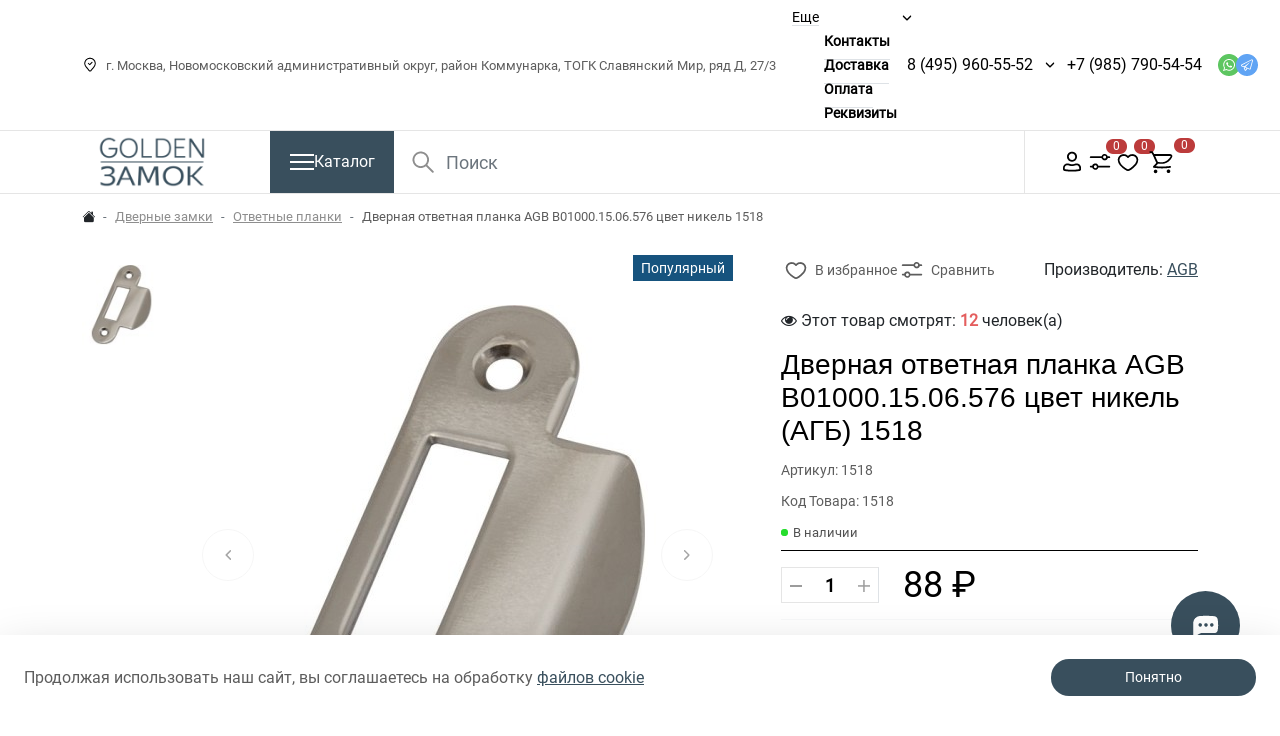

--- FILE ---
content_type: text/html; charset=utf-8
request_url: https://goldenzamok.ru/otvetnaya-planka-b010001506576-agb--agb-nikel.html
body_size: 29371
content:


<!DOCTYPE html>
<!--[if IE]><![endif]-->
<!--[if IE 8 ]><html dir="ltr" lang="ru" class="ie8"><![endif]-->
<!--[if IE 9 ]><html dir="ltr" lang="ru" class="ie9"><![endif]-->
<!--[if (gt IE 9)|!(IE)]><!-->
<html dir="ltr" lang="ru">
<!--<![endif]-->

<head>
    <meta charset="UTF-8">
    <meta name="viewport" content="width=device-width, initial-scale=1">
    <meta http-equiv="X-UA-Compatible" content="IE=edge">
    <title>Дверная ответная планка AGB B01000.15.06.576 цвет никель 1518 купить в интернет-магазине goldenzamok.ru</title>
                        <meta property="og:image" content="/var/www/www-root/data/www/goldenzamok.ru/image/catalog/tl-photo/0/1518.jpg">
                    <meta property="og:image:width" content="524">
                    <meta property="og:image:height" content="700">
                    <meta property="og:image:alt" content="Дверная ответная планка AGB B01000.15.06.576 цвет никель (АГБ) 1518">
                    <meta property="og:url" content="https://goldenzamok.ru/otvetnaya-planka-b010001506576-agb--agb-nikel.html">
                    <meta property="og:site_name" content="Goldenzamok.ru">
                    <meta property="og:title" content="Дверная ответная планка AGB B01000.15.06.576 цвет никель 1518 купить в интернет-магазине goldenzamok.ru">
                    <meta property="og:description" content="B010001506576 Дверная ответная планка AGB B01000.15.06.576 цвет никель 1518 в интернет-магазине Голден Замок ру! Большой выбор товар в каталоге Ответные планки в ассортименте, выгодные цены. Для наших покупателей всегда действуют скидки и акции! Мы предлагаем надёжную доставку и удобные способы оплаты покупок.">
                    <meta property="og:type" content="product">
                <base href="https://goldenzamok.ru/">
            <meta name="description" content="B010001506576 Дверная ответная планка AGB B01000.15.06.576 цвет никель 1518 в интернет-магазине Голден Замок ру! Большой выбор товар в каталоге Ответные планки в ассортименте, выгодные цены. Для наших покупателей всегда действуют скидки и акции! Мы предлагаем надёжную доставку и удобные способы оплаты покупок.">
                <meta name="keywords" content="B010001506576 Дверная ответная планка AGB B01000.15.06.576 цвет никель 1518, Ответные планки в ассортименте купить, москва, московская область, заказать, доставка, онлайн заказать">
                <link rel="preload" href="catalog/view/theme/rock_crystal/fonts/BasisGrotesquePro-Black.woff" as="font"
              type="font/woff2" crossorigin>
        <link rel="preload" href="catalog/view/theme/rock_crystal/fonts/BasisGrotesquePro-Black.woff2" as="font"
              type="font/woff2" crossorigin>
        <link rel="preload" href="catalog/view/theme/rock_crystal/fonts/BasisGrotesquePro-Medium.woff" as="font"
              type="font/woff2" crossorigin>
        <link rel="preload" href="catalog/view/theme/rock_crystal/fonts/BasisGrotesquePro-Medium.woff2" as="font"
              type="font/woff2" crossorigin>
        <link rel="preload" href="catalog/view/theme/rock_crystal/fonts/Roboto-Black.woff" as="font" type="font/woff2"
              crossorigin>
        <link rel="preload" href="catalog/view/theme/rock_crystal/fonts/Roboto-Black.woff2" as="font" type="font/woff2"
              crossorigin>
        <link rel="preload" href="catalog/view/theme/rock_crystal/fonts/BasisGrotesquePro-Regular.woff" as="font"
              type="font/woff2" crossorigin>
        <link rel="preload" href="catalog/view/theme/rock_crystal/fonts/BasisGrotesquePro-Regular.woff2" as="font"
              type="font/woff2" crossorigin>
        <link rel="preload" href="catalog/view/theme/rock_crystal/fonts/RobotoRegular.woff" as="font" type="font/woff2"
              crossorigin>
        <link rel="preload" href="catalog/view/theme/rock_crystal/fonts/RobotoRegular.woff2" as="font" type="font/woff2"
              crossorigin>
        <link rel="preload" href="catalog/view/theme/rock_crystal/fonts/RobotoBold.woff" as="font" type="font/woff2"
              crossorigin>
        <link rel="preload" href="catalog/view/theme/rock_crystal/fonts/RobotoBold.woff2" as="font" type="font/woff2"
              crossorigin>
        <link rel="preload" href="catalog/view/theme/rock_crystal/fonts/RobotoMedium.woff" as="font" type="font/woff2"
              crossorigin>
        <link rel="preload" href="catalog/view/theme/rock_crystal/fonts/RobotoMedium.woff2" as="font" type="font/woff2"
              crossorigin>
                <link href="minified/9fbecbc58b133a28bd01113ee6cf53a6b38f1d03.min.css?ver=1.00" type="text/css" rel="stylesheet" media="screen">
                <script src="minified/83a1d5939f932911014b193a8ca3e984593a875c.min.js?ver=1.00"></script>
                <link href="https://goldenzamok.ru/otvetnaya-planka-b010001506576-agb--agb-nikel.html" rel="canonical">
            <link href="https://goldenzamok.ru/image/catalog/logo/favicon.png" rel="icon">
                <!-- Yandex.Metrika counter -->
<script type="text/javascript" >
   (function(m,e,t,r,i,k,a){m[i]=m[i]||function(){(m[i].a=m[i].a||[]).push(arguments)};
   m[i].l=1*new Date();
   for (var j = 0; j < document.scripts.length; j++) {if (document.scripts[j].src === r) { return; }}
   k=e.createElement(t),a=e.getElementsByTagName(t)[0],k.async=1,k.src=r,a.parentNode.insertBefore(k,a)})
   (window, document, "script", "https://mc.yandex.ru/metrika/tag.js", "ym");

   ym(95309154, "init", {
        clickmap:true,
        trackLinks:true,
        accurateTrackBounce:true,
        webvisor:true,
        ecommerce:"dataLayer"
   });
</script>
<noscript><div><img src="https://mc.yandex.ru/watch/95309154" style="position:absolute; left:-9999px;" alt="" /></div></noscript>
<!-- /Yandex.Metrika counter -->
                
            
        <script type="text/javascript">window._ab_id_=130985</script>
<script src="https://cdn.botfaqtor.ru/one.js"></script>
</head>

<body>

<nav id="top">
        <div class="container-lg container-fluid">
        <div id="top-links" class="d-flex justify-content-between gap-2 gap-xl-3 align-items-center">
                            <div class="nav align-items-center flex-shrink-0">
                    <div class="address align-items-xxl-center d-xl-flex d-none">
                        <div class="mb-0 me-lg-3 me-xxl-4 d-flex align-items-center">
                            <svg class="icon me-2">
                                <use xlink:href="image/svgicons/icons.svg#marker"></use>
                            </svg>
                            г. Москва, Новомосковский административный округ, район Коммунарка, ТОГК Славянский Мир, ряд Д, 27/3
                        </div>
                                            </div>
                    <div class="d-xl-none d-block">
                                                    <div class="btn-group address-group address-group-md">
                                <button class="dropdown-toggle bg-transparent p-0" type="button" data-bs-toggle="dropdown" aria-haspopup="true"
                                        aria-expanded="false">
                                    <svg class="icon">
                                        <use xlink:href="image/svgicons/icons.svg#marker"></use>
                                    </svg>
                                </button>
                                <ul class="dropdown-menu dropdown-menu-start dropdown-menu-phone shadow-sm rounded-0">
                                                                            <li class="py-2 mx-3 d-flex align-items-center justify-content-between gap-3 gap-md-5">
                                            <p class="d-flex align-items-center gap-1 dropdown-address mb-0 py-1">
                                                <svg class="icon flex-shrink-0">
                                                    <use xlink:href="image/svgicons/icons.svg#marker"></use>
                                                </svg>
                                                г. Москва, Новомосковский административный округ, район Коммунарка, ТОГК Славянский Мир, ряд Д, 27/3
                                            </p>
                                            <a class="lh-base flex-shrink-0" href="/index.php?route=information/contact#address_main">На карте</a>
                                        </li>
                                                                                                        </ul>
                            </div>
                                            </div>
                </div>
                                        <div class="ocp-mega-menu-header position-relative">
                    <ul class="list-inline mb-0 d-lg-flex d-none gap-3">
                        <li class="hidden-menu has-children">
                            <a class="hidden-menu__toggle btn-link border-bottom">Еще</a>
                            <div class="children-wrapper">
                                <ul class="hidden-menu__list children"></ul>
                            </div>
                        </li>
                                                                                    <li >
                                    <a class="btn-link border-bottom" target="_blank"  href="/contact-us">Контакты</a>
                                                                    </li>
                                                                                                                <li >
                                    <a class="btn-link border-bottom" target="_blank"  href="delivery">Доставка</a>
                                                                    </li>
                                                                                                                <li >
                                    <a class="btn-link border-bottom" target="_blank"  href="oplata">Оплата</a>
                                                                    </li>
                                                                                                                <li >
                                    <a class="btn-link border-bottom" target="_blank"  href="rekvizity">Реквизиты</a>
                                                                    </li>
                                                                        </ul>
                </div>
                        <div class="d-flex gap-3 align-items-center top-selects">
                <div class="d-none d-lg-flex align-items-center gap-1">
                                            <div class="btn-group phone-group">
                            <a class="phone text-decoration-none lh-lg me-0" href="tel:84959605552">8 (495) 960-55-52</a>
                            <button type="button" class="dropdown-toggle bg-transparent"
                                    data-bs-toggle="dropdown" data-bs-display="static" aria-haspopup="true" aria-expanded="false"></button>
                            <ul class="dropdown-menu dropdown-menu-end dropdown-menu-phone shadow-sm">
                                                                                                                                                                                                            <li class="py-2 mx-3">
                                        <a class="text-decoration-none" href="mailto:info@goldenzamok.ru">info@goldenzamok.ru</a>
                                    </li>
                                                                                                    <li class="py-2 mx-3">
                                        <span class="worktime mb-0">ежедневно с 09:00 - 19:00</span>
                                    </li>
                                                            </ul>
                        </div>
                                        <div class="btn-group phone-group">
                            <a class="phone text-decoration-none lh-lg me-0" href="tel:+79857905454" style="padding: 0 20px 0px 0;">+7 (985) 790-54-54</a>
                    </div>
                                                                        <ul class="list-inline mb-0 d-flex">
                                                                    <li>
                                        <a target="_blank" class="messengers whatsapp" href="https://api.whatsapp.com/send?phone=79857905454">
                                            <svg class="icon">
                                                <use xlink:href="image/svgicons/icons.svg#whatsapp"></use>
                                            </svg>
                                        </a>
                                    </li>
                                                                                                                                    <li>
                                        <a target="_blank" class="messengers telegram" href="https://t.me/GoldenZamok">
                                            <svg class="icon">
                                                <use xlink:href="image/svgicons/icons.svg#telegram"></use>
                                            </svg>
                                        </a>
                                    </li>
                                                                                            </ul>
                                                            </div>
                            </div>
        </div>
    </div>
</nav>

<header>
    <div class="header-wrapper">
        <div class="container-lg container-fluid">
            <div class="d-flex flex-wrap flex-lg-nowrap justify-content-between header-middle">
                <div class="me-lg-5 me-0 order-lg-first order-1">
                    <div class="logo">
                                                                                                                                <a href="https://goldenzamok.ru/">
                                <img src='https://goldenzamok.ru/image/cache/catalog/logo/logo-250-160x60.png' title='Goldenzamok.ru#' alt='Goldenzamok.ru#' class='img-fluid' width='160' height='60'>
                            </a>
                                            </div>
                </div>
                <div id="menu" class="flex-shrink-0">
    <button type="button" data-bs-toggle="collapse" data-bs-target=".navbar-menu-collapse" class="btn btn-primary navbar-toggle collapsed d-flex align-items-center justify-content-center rounded-0 gap-3">
            <span class="burger">
                <span class="ham ham__left"></span>
                <span class="ham ham__right"></span>
            </span>
        <span class="d-lg-inline d-none">Каталог</span>
    </button>
            <nav class="navbar-container d-none d-lg-block">
            <div class="container-lg container-fluid">
                <div class="collapse navbar-collapse navbar-menu-collapse">
                    <div class="navbar-body d-flex align-items-start">
                        <ul class="nav-links list-unstyled mb-0">
                                                                                                                                        <li class="active">
                                            <a class="nav-link nav-menu-link rounded-0 px-4 py-3" data-target="#v-pills-1" href="https://goldenzamok.ru/vkhodnye-dveri/">
                                                                                                Входные двери
                                            </a>
                                            <div class="category-children py-4 px-5">
                                                <div class="main-category-name">Входные двери</div>
                                                                                                                                                            <div class="category-children__link-container">
                                                            <a class="btn-children"  href="https://goldenzamok.ru/vkhodnye-dveri/vhodnye-dveri-labirint/">
                                                                Входные двери Лабиринт
                                                            </a>
                                                                                                                            <div class="dropdown-category dropdown-inner pt-3">
                                                                    <div class="row row-cols-2 row-cols-xl-3 row-cols-xxl-4 w-100">
                                                                                                                                                    <div>
                                                                                <a class="btn-link d-block py-2" href="https://goldenzamok.ru/vkhodnye-dveri/vhodnye-dveri-labirint/acustic/">
                                                                                    ACUSTIC
                                                                                </a>
                                                                            </div>
                                                                                                                                                    <div>
                                                                                <a class="btn-link d-block py-2" href="https://goldenzamok.ru/vkhodnye-dveri/vhodnye-dveri-labirint/art/">
                                                                                    ART
                                                                                </a>
                                                                            </div>
                                                                                                                                                    <div>
                                                                                <a class="btn-link d-block py-2" href="https://goldenzamok.ru/vkhodnye-dveri/vhodnye-dveri-labirint/atlantic/">
                                                                                    ATLANTIC
                                                                                </a>
                                                                            </div>
                                                                                                                                                    <div>
                                                                                <a class="btn-link d-block py-2" href="https://goldenzamok.ru/vkhodnye-dveri/vhodnye-dveri-labirint/beton/">
                                                                                    BETON
                                                                                </a>
                                                                            </div>
                                                                                                                                                    <div>
                                                                                <a class="btn-link d-block py-2" href="https://goldenzamok.ru/vkhodnye-dveri/vhodnye-dveri-labirint/carbon/">
                                                                                    CARBON
                                                                                </a>
                                                                            </div>
                                                                                                                                                    <div>
                                                                                <a class="btn-link d-block py-2" href="https://goldenzamok.ru/vkhodnye-dveri/vhodnye-dveri-labirint/classic/">
                                                                                    CLASSIC
                                                                                </a>
                                                                            </div>
                                                                                                                                                    <div>
                                                                                <a class="btn-link d-block py-2" href="https://goldenzamok.ru/vkhodnye-dveri/vhodnye-dveri-labirint/credor/">
                                                                                    CREDOR
                                                                                </a>
                                                                            </div>
                                                                                                                                                    <div>
                                                                                <a class="btn-link d-block py-2" href="https://goldenzamok.ru/vkhodnye-dveri/vhodnye-dveri-labirint/evolab/">
                                                                                    EVOLAB
                                                                                </a>
                                                                            </div>
                                                                                                                                                    <div>
                                                                                <a class="btn-link d-block py-2" href="https://goldenzamok.ru/vkhodnye-dveri/vhodnye-dveri-labirint/grand/">
                                                                                    GRAND
                                                                                </a>
                                                                            </div>
                                                                                                                                                    <div>
                                                                                <a class="btn-link d-block py-2" href="https://goldenzamok.ru/vkhodnye-dveri/vhodnye-dveri-labirint/infinity/">
                                                                                    INFINITY
                                                                                </a>
                                                                            </div>
                                                                                                                                                    <div>
                                                                                <a class="btn-link d-block py-2" href="https://goldenzamok.ru/vkhodnye-dveri/vhodnye-dveri-labirint/issida/">
                                                                                    ISSIDA
                                                                                </a>
                                                                            </div>
                                                                                                                                                    <div>
                                                                                <a class="btn-link d-block py-2" href="https://goldenzamok.ru/vkhodnye-dveri/vhodnye-dveri-labirint/leolab/">
                                                                                    LEOLAB
                                                                                </a>
                                                                            </div>
                                                                                                                                                    <div>
                                                                                <a class="btn-link d-block py-2" href="https://goldenzamok.ru/vkhodnye-dveri/vhodnye-dveri-labirint/line-white/">
                                                                                    LINE WHITE
                                                                                </a>
                                                                            </div>
                                                                                                                                                    <div>
                                                                                <a class="btn-link d-block py-2" href="https://goldenzamok.ru/vkhodnye-dveri/vhodnye-dveri-labirint/loft/">
                                                                                    LOFT
                                                                                </a>
                                                                            </div>
                                                                                                                                                    <div>
                                                                                <a class="btn-link d-block py-2" href="https://goldenzamok.ru/vkhodnye-dveri/vhodnye-dveri-labirint/london/">
                                                                                    LONDON
                                                                                </a>
                                                                            </div>
                                                                                                                                                    <div>
                                                                                <a class="btn-link d-block py-2" href="https://goldenzamok.ru/vkhodnye-dveri/vhodnye-dveri-labirint/megapolis/">
                                                                                    MEGAPOLIS
                                                                                </a>
                                                                            </div>
                                                                                                                                                    <div>
                                                                                <a class="btn-link d-block py-2" href="https://goldenzamok.ru/vkhodnye-dveri/vhodnye-dveri-labirint/new-york/">
                                                                                    NEW YORK
                                                                                </a>
                                                                            </div>
                                                                                                                                                    <div>
                                                                                <a class="btn-link d-block py-2" href="https://goldenzamok.ru/vkhodnye-dveri/vhodnye-dveri-labirint/nord/">
                                                                                    NORD
                                                                                </a>
                                                                            </div>
                                                                                                                                                    <div>
                                                                                <a class="btn-link d-block py-2" href="https://goldenzamok.ru/vkhodnye-dveri/vhodnye-dveri-labirint/pazl/">
                                                                                    PAZL
                                                                                </a>
                                                                            </div>
                                                                                                                                                    <div>
                                                                                <a class="btn-link d-block py-2" href="https://goldenzamok.ru/vkhodnye-dveri/vhodnye-dveri-labirint/piano/">
                                                                                    PIANO
                                                                                </a>
                                                                            </div>
                                                                                                                                                    <div>
                                                                                <a class="btn-link d-block py-2" href="https://goldenzamok.ru/vkhodnye-dveri/vhodnye-dveri-labirint/platinum/">
                                                                                    PLATINUM
                                                                                </a>
                                                                            </div>
                                                                                                                                                    <div>
                                                                                <a class="btn-link d-block py-2" href="https://goldenzamok.ru/vkhodnye-dveri/vhodnye-dveri-labirint/royal/">
                                                                                    ROYAL
                                                                                </a>
                                                                            </div>
                                                                                                                                                    <div>
                                                                                <a class="btn-link d-block py-2" href="https://goldenzamok.ru/vkhodnye-dveri/vhodnye-dveri-labirint/silver/">
                                                                                    SILVER
                                                                                </a>
                                                                            </div>
                                                                                                                                                    <div>
                                                                                <a class="btn-link d-block py-2" href="https://goldenzamok.ru/vkhodnye-dveri/vhodnye-dveri-labirint/skylab/">
                                                                                    SKYLAB
                                                                                </a>
                                                                            </div>
                                                                                                                                                    <div>
                                                                                <a class="btn-link d-block py-2" href="https://goldenzamok.ru/vkhodnye-dveri/vhodnye-dveri-labirint/storm/">
                                                                                    STORM
                                                                                </a>
                                                                            </div>
                                                                                                                                                    <div>
                                                                                <a class="btn-link d-block py-2" href="https://goldenzamok.ru/vkhodnye-dveri/vhodnye-dveri-labirint/trendo/">
                                                                                    TRENDO
                                                                                </a>
                                                                            </div>
                                                                                                                                                    <div>
                                                                                <a class="btn-link d-block py-2" href="https://goldenzamok.ru/vkhodnye-dveri/vhodnye-dveri-labirint/tundra/">
                                                                                    TUNDRA
                                                                                </a>
                                                                            </div>
                                                                                                                                                    <div>
                                                                                <a class="btn-link d-block py-2" href="https://goldenzamok.ru/vkhodnye-dveri/vhodnye-dveri-labirint/urban/">
                                                                                    URBAN
                                                                                </a>
                                                                            </div>
                                                                                                                                                    <div>
                                                                                <a class="btn-link d-block py-2" href="https://goldenzamok.ru/vkhodnye-dveri/vhodnye-dveri-labirint/versal/">
                                                                                    VERSAL
                                                                                </a>
                                                                            </div>
                                                                                                                                                    <div>
                                                                                <a class="btn-link d-block py-2" href="https://goldenzamok.ru/vkhodnye-dveri/vhodnye-dveri-labirint/termo-lite/">
                                                                                    Термо LITE
                                                                                </a>
                                                                            </div>
                                                                                                                                                    <div>
                                                                                <a class="btn-link d-block py-2" href="https://goldenzamok.ru/vkhodnye-dveri/vhodnye-dveri-labirint/termomagnit/">
                                                                                    Термомагнит
                                                                                </a>
                                                                            </div>
                                                                                                                                                    <div>
                                                                                <a class="btn-link d-block py-2" href="https://goldenzamok.ru/vkhodnye-dveri/vhodnye-dveri-labirint/vhodnye-dveri-labirint-seriya-tehno/">
                                                                                    ТЕХНО
                                                                                </a>
                                                                            </div>
                                                                                                                                            </div>
                                                                </div>
                                                                                                                    </div>
                                                                                                                                                </div>
                                        </li>
                                                                                                                                                                                                            <li >
                                            <a class="nav-link nav-menu-link rounded-0 px-4 py-3" data-target="#v-pills-2" href="https://goldenzamok.ru/mezhkomnatnye-dveri/">
                                                                                                Межкомнатные двери
                                            </a>
                                            <div class="category-children py-4 px-5">
                                                <div class="main-category-name">Межкомнатные двери</div>
                                                                                                                                                            <div class="category-children__link-container">
                                                            <a class="btn-children"  href="https://goldenzamok.ru/mezhkomnatnye-dveri/dveri-golden-zamok/">
                                                                Межкомнатные двери Golden Замок
                                                            </a>
                                                                                                                    </div>
                                                                                                                                                                                                                <div class="category-children__link-container">
                                                            <a class="btn-children"  href="https://goldenzamok.ru/mezhkomnatnye-dveri/skrytye-dveri/">
                                                                Скрытые двери
                                                            </a>
                                                                                                                            <div class="dropdown-category dropdown-inner pt-3">
                                                                    <div class="row row-cols-2 row-cols-xl-3 row-cols-xxl-4 w-100">
                                                                                                                                                    <div>
                                                                                <a class="btn-link d-block py-2" href="https://goldenzamok.ru/mezhkomnatnye-dveri/skrytye-dveri/invisible-reverse/">
                                                                                    Invisible Reverse открывание (от себя)
                                                                                </a>
                                                                            </div>
                                                                                                                                                    <div>
                                                                                <a class="btn-link d-block py-2" href="https://goldenzamok.ru/mezhkomnatnye-dveri/skrytye-dveri/invisible/">
                                                                                    Invisible открывание (на себя)
                                                                                </a>
                                                                            </div>
                                                                                                                                            </div>
                                                                </div>
                                                                                                                    </div>
                                                                                                                                                                                                                <div class="category-children__link-container">
                                                            <a class="btn-children"  href="https://goldenzamok.ru/mezhkomnatnye-dveri/mezhkomnatnye-dveri-vfd/">
                                                                Межкомнатные двери VFD
                                                            </a>
                                                                                                                            <div class="dropdown-category dropdown-inner pt-3">
                                                                    <div class="row row-cols-2 row-cols-xl-3 row-cols-xxl-4 w-100">
                                                                                                                                                    <div>
                                                                                <a class="btn-link d-block py-2" href="https://goldenzamok.ru/mezhkomnatnye-dveri/mezhkomnatnye-dveri-vfd/dveri-eko-shpon-vfd/">
                                                                                    Двери Эко Шпон VFD
                                                                                </a>
                                                                            </div>
                                                                                                                                                    <div>
                                                                                <a class="btn-link d-block py-2" href="https://goldenzamok.ru/mezhkomnatnye-dveri/mezhkomnatnye-dveri-vfd/dveri-emal-vfd/">
                                                                                    Двери Эмаль VFD
                                                                                </a>
                                                                            </div>
                                                                                                                                            </div>
                                                                </div>
                                                                                                                    </div>
                                                                                                                                                </div>
                                        </li>
                                                                                                                                                                                                            <li >
                                            <a class="nav-link nav-menu-link rounded-0 px-4 py-3" data-target="#v-pills-3" href="https://goldenzamok.ru/dvernye-zamki/">
                                                                                                Дверные замки
                                            </a>
                                            <div class="category-children py-4 px-5">
                                                <div class="main-category-name">Дверные замки</div>
                                                                                                                                                            <div class="category-children__link-container">
                                                            <a class="btn-children"  href="https://goldenzamok.ru/dvernye-zamki/zamki-zaschelki-dlja-mezhkomnatnyh-dverej/">
                                                                Замки защелки для межкомнатных дверей
                                                            </a>
                                                                                                                            <div class="dropdown-category dropdown-inner pt-3">
                                                                    <div class="row row-cols-2 row-cols-xl-3 row-cols-xxl-4 w-100">
                                                                                                                                                    <div>
                                                                                <a class="btn-link d-block py-2" href="https://goldenzamok.ru/dvernye-zamki/zamki-zaschelki-dlja-mezhkomnatnyh-dverej/zamki-zashelki-adden-bau/">
                                                                                    Замки защелки ADDEN BAU
                                                                                </a>
                                                                            </div>
                                                                                                                                                    <div>
                                                                                <a class="btn-link d-block py-2" href="https://goldenzamok.ru/dvernye-zamki/zamki-zaschelki-dlja-mezhkomnatnyh-dverej/zamki-zashelki-agb/">
                                                                                    Замки защелки AGB
                                                                                </a>
                                                                            </div>
                                                                                                                                                    <div>
                                                                                <a class="btn-link d-block py-2" href="https://goldenzamok.ru/dvernye-zamki/zamki-zaschelki-dlja-mezhkomnatnyh-dverej/zamki-zashelki-ajax/">
                                                                                    Замки защелки AJAX
                                                                                </a>
                                                                            </div>
                                                                                                                                                    <div>
                                                                                <a class="btn-link d-block py-2" href="https://goldenzamok.ru/dvernye-zamki/zamki-zaschelki-dlja-mezhkomnatnyh-dverej/zamki-zashelki-archie/">
                                                                                    Замки защелки ARCHIE
                                                                                </a>
                                                                            </div>
                                                                                                                                                    <div>
                                                                                <a class="btn-link d-block py-2" href="https://goldenzamok.ru/dvernye-zamki/zamki-zaschelki-dlja-mezhkomnatnyh-dverej/zamki-zashelki-armadillo/">
                                                                                    Замки защелки ARMADILLO
                                                                                </a>
                                                                            </div>
                                                                                                                                                    <div>
                                                                                <a class="btn-link d-block py-2" href="https://goldenzamok.ru/dvernye-zamki/zamki-zaschelki-dlja-mezhkomnatnyh-dverej/zamki-zashelki-bonaiti/">
                                                                                    Замки защелки BONAITI
                                                                                </a>
                                                                            </div>
                                                                                                                                                    <div>
                                                                                <a class="btn-link d-block py-2" href="https://goldenzamok.ru/dvernye-zamki/zamki-zaschelki-dlja-mezhkomnatnyh-dverej/zamki-zashelki-bussare/">
                                                                                    Замки защелки BUSSARE
                                                                                </a>
                                                                            </div>
                                                                                                                                                    <div>
                                                                                <a class="btn-link d-block py-2" href="https://goldenzamok.ru/dvernye-zamki/zamki-zaschelki-dlja-mezhkomnatnyh-dverej/zamki-zashelki-fuaro/">
                                                                                    Замки защелки FUARO
                                                                                </a>
                                                                            </div>
                                                                                                                                                    <div>
                                                                                <a class="btn-link d-block py-2" href="https://goldenzamok.ru/dvernye-zamki/zamki-zaschelki-dlja-mezhkomnatnyh-dverej/zamki-zashelki-kale-kilit/">
                                                                                    Замки защелки KALE KILIT
                                                                                </a>
                                                                            </div>
                                                                                                                                                    <div>
                                                                                <a class="btn-link d-block py-2" href="https://goldenzamok.ru/dvernye-zamki/zamki-zaschelki-dlja-mezhkomnatnyh-dverej/zamki-zashelki-portuno/">
                                                                                    Замки защелки Portuno
                                                                                </a>
                                                                            </div>
                                                                                                                                                    <div>
                                                                                <a class="btn-link d-block py-2" href="https://goldenzamok.ru/dvernye-zamki/zamki-zaschelki-dlja-mezhkomnatnyh-dverej/zamki-zashelki-punto/">
                                                                                    Замки защелки PUNTO
                                                                                </a>
                                                                            </div>
                                                                                                                                                    <div>
                                                                                <a class="btn-link d-block py-2" href="https://goldenzamok.ru/dvernye-zamki/zamki-zaschelki-dlja-mezhkomnatnyh-dverej/zamki-zashelki-vantage/">
                                                                                    Замки защелки VANTAGE
                                                                                </a>
                                                                            </div>
                                                                                                                                                    <div>
                                                                                <a class="btn-link d-block py-2" href="https://goldenzamok.ru/dvernye-zamki/zamki-zaschelki-dlja-mezhkomnatnyh-dverej/zamki-zashelki-gardian/">
                                                                                    Замки защелки ГАРДИАН
                                                                                </a>
                                                                            </div>
                                                                                                                                                    <div>
                                                                                <a class="btn-link d-block py-2" href="https://goldenzamok.ru/dvernye-zamki/zamki-zaschelki-dlja-mezhkomnatnyh-dverej/zamki-zashelki-krit-m/">
                                                                                    Замки защелки КРИТ-М
                                                                                </a>
                                                                            </div>
                                                                                                                                                    <div>
                                                                                <a class="btn-link d-block py-2" href="https://goldenzamok.ru/dvernye-zamki/zamki-zaschelki-dlja-mezhkomnatnyh-dverej/zamki-zashelki-metallist/">
                                                                                    Замки защелки МЕТАЛЛИСТ
                                                                                </a>
                                                                            </div>
                                                                                                                                                    <div>
                                                                                <a class="btn-link d-block py-2" href="https://goldenzamok.ru/dvernye-zamki/zamki-zaschelki-dlja-mezhkomnatnyh-dverej/zamki-zashelki-mettem/">
                                                                                    Замки защелки МЕТТЭМ
                                                                                </a>
                                                                            </div>
                                                                                                                                                    <div>
                                                                                <a class="btn-link d-block py-2" href="https://goldenzamok.ru/dvernye-zamki/zamki-zaschelki-dlja-mezhkomnatnyh-dverej/zamki-zashelki-skobis/">
                                                                                    Замки защелки СКОБИС
                                                                                </a>
                                                                            </div>
                                                                                                                                            </div>
                                                                </div>
                                                                                                                    </div>
                                                                                                                                                                                                                <div class="category-children__link-container">
                                                            <a class="btn-children"  href="https://goldenzamok.ru/dvernye-zamki/otvetnye-planki/">
                                                                Ответные планки
                                                            </a>
                                                                                                                    </div>
                                                                                                                                                                                                                <div class="category-children__link-container">
                                                            <a class="btn-children"  href="https://goldenzamok.ru/dvernye-zamki/zamki-vreznye/">
                                                                Замки врезные
                                                            </a>
                                                                                                                            <div class="dropdown-category dropdown-inner pt-3">
                                                                    <div class="row row-cols-2 row-cols-xl-3 row-cols-xxl-4 w-100">
                                                                                                                                                    <div>
                                                                                <a class="btn-link d-block py-2" href="https://goldenzamok.ru/dvernye-zamki/zamki-vreznye/vreznye-zamki-dlya-legkikh-dverej/">
                                                                                    Замки врезные для легких дверей
                                                                                </a>
                                                                            </div>
                                                                                                                                                    <div>
                                                                                <a class="btn-link d-block py-2" href="https://goldenzamok.ru/dvernye-zamki/zamki-vreznye/vreznye-zamki-dlya-metallicheskikh-dverej/">
                                                                                    Замки врезные для металлических дверей
                                                                                </a>
                                                                            </div>
                                                                                                                                                    <div>
                                                                                <a class="btn-link d-block py-2" href="https://goldenzamok.ru/dvernye-zamki/zamki-vreznye/zamki-dlya-protivopozharnykh-dverej/">
                                                                                    Замки врезные для противопожарных дверей
                                                                                </a>
                                                                            </div>
                                                                                                                                                    <div>
                                                                                <a class="btn-link d-block py-2" href="https://goldenzamok.ru/dvernye-zamki/zamki-vreznye/vreznye-zamki-dlya-profilnykh-dverej/">
                                                                                    Замки врезные для профильных дверей
                                                                                </a>
                                                                            </div>
                                                                                                                                            </div>
                                                                </div>
                                                                                                                    </div>
                                                                                                                                                                                                                <div class="category-children__link-container">
                                                            <a class="btn-children"  href="https://goldenzamok.ru/dvernye-zamki/vreznye-elektromehanicheskie-zamki/">
                                                                Замки врезные электромеханические / электромагнитные
                                                            </a>
                                                                                                                    </div>
                                                                                                                                                                                                                <div class="category-children__link-container">
                                                            <a class="btn-children"  href="https://goldenzamok.ru/dvernye-zamki/aksessuary-dlja-elektromehanicheskih-zamkov/">
                                                                Аксессуары для электромеханических замков
                                                            </a>
                                                                                                                    </div>
                                                                                                                                                                                                                <div class="category-children__link-container">
                                                            <a class="btn-children"  href="https://goldenzamok.ru/dvernye-zamki/nakladnye-zamki-v-assortimente/">
                                                                Накладные замки
                                                            </a>
                                                                                                                            <div class="dropdown-category dropdown-inner pt-3">
                                                                    <div class="row row-cols-2 row-cols-xl-3 row-cols-xxl-4 w-100">
                                                                                                                                                    <div>
                                                                                <a class="btn-link d-block py-2" href="https://goldenzamok.ru/dvernye-zamki/nakladnye-zamki-v-assortimente/zamki-nakladnye-dlya-legkikh-dverej/">
                                                                                    Замки накладные для легких дверей
                                                                                </a>
                                                                            </div>
                                                                                                                                                    <div>
                                                                                <a class="btn-link d-block py-2" href="https://goldenzamok.ru/dvernye-zamki/nakladnye-zamki-v-assortimente/zamki-nakladnye-dlya-metallicheskikh-dverej/">
                                                                                    Замки накладные для металлических дверей
                                                                                </a>
                                                                            </div>
                                                                                                                                                    <div>
                                                                                <a class="btn-link d-block py-2" href="https://goldenzamok.ru/dvernye-zamki/nakladnye-zamki-v-assortimente/zamki/">
                                                                                    Замки накладные электромеханические
                                                                                </a>
                                                                            </div>
                                                                                                                                            </div>
                                                                </div>
                                                                                                                    </div>
                                                                                                                                                                                                                <div class="category-children__link-container">
                                                            <a class="btn-children"  href="https://goldenzamok.ru/dvernye-zamki/nakladnye-zamki-smart-lock/">
                                                                Накладные замки SMART Lock
                                                            </a>
                                                                                                                            <div class="dropdown-category dropdown-inner pt-3">
                                                                    <div class="row row-cols-2 row-cols-xl-3 row-cols-xxl-4 w-100">
                                                                                                                                                    <div>
                                                                                <a class="btn-link d-block py-2" href="https://goldenzamok.ru/dvernye-zamki/nakladnye-zamki-smart-lock/elektronnyj-zamok-smart-lock/">
                                                                                    Электронный замок
                                                                                </a>
                                                                            </div>
                                                                                                                                                    <div>
                                                                                <a class="btn-link d-block py-2" href="https://goldenzamok.ru/dvernye-zamki/nakladnye-zamki-smart-lock/komplektuyushhie-smart-lock/">
                                                                                    Комплектующие SMART Lock
                                                                                </a>
                                                                            </div>
                                                                                                                                            </div>
                                                                </div>
                                                                                                                    </div>
                                                                                                                                                                                                                <div class="category-children__link-container">
                                                            <a class="btn-children"  href="https://goldenzamok.ru/dvernye-zamki/navesnye-zamki-ru/">
                                                                Навесные замки
                                                            </a>
                                                                                                                            <div class="dropdown-category dropdown-inner pt-3">
                                                                    <div class="row row-cols-2 row-cols-xl-3 row-cols-xxl-4 w-100">
                                                                                                                                                    <div>
                                                                                <a class="btn-link d-block py-2" href="https://goldenzamok.ru/dvernye-zamki/navesnye-zamki-ru/navesnye-zamki-ajax/">
                                                                                    Навесные замки Ajax
                                                                                </a>
                                                                            </div>
                                                                                                                                                    <div>
                                                                                <a class="btn-link d-block py-2" href="https://goldenzamok.ru/dvernye-zamki/navesnye-zamki-ru/navesnye-zamki-fuaro/">
                                                                                    Навесные замки Fuaro
                                                                                </a>
                                                                            </div>
                                                                                                                                                    <div>
                                                                                <a class="btn-link d-block py-2" href="https://goldenzamok.ru/dvernye-zamki/navesnye-zamki-ru/navesnye-zamki-zenit/">
                                                                                    Навесные замки Зенит
                                                                                </a>
                                                                            </div>
                                                                                                                                                    <div>
                                                                                <a class="btn-link d-block py-2" href="https://goldenzamok.ru/dvernye-zamki/navesnye-zamki-ru/navesnye-zamki-chaz/">
                                                                                    Навесные замки ЧАЗ
                                                                                </a>
                                                                            </div>
                                                                                                                                            </div>
                                                                </div>
                                                                                                                    </div>
                                                                                                                                                </div>
                                        </li>
                                                                                                                                                                                                            <li >
                                            <a class="nav-link nav-menu-link rounded-0 px-4 py-3" data-target="#v-pills-4" href="https://goldenzamok.ru/dvernye-ruchki/">
                                                                                                Дверные ручки
                                            </a>
                                            <div class="category-children py-4 px-5">
                                                <div class="main-category-name">Дверные ручки</div>
                                                                                                                                                            <div class="category-children__link-container">
                                                            <a class="btn-children"  href="https://goldenzamok.ru/dvernye-ruchki/dvernye-ruchki-dlya-razdvizhnykh-dverej/">
                                                                Ручки для раздвижных дверей
                                                            </a>
                                                                                                                    </div>
                                                                                                                                                                                                                <div class="category-children__link-container">
                                                            <a class="btn-children"  href="https://goldenzamok.ru/dvernye-ruchki/ruchki-zaschelki-knob/">
                                                                Ручки защелки (кнобы)
                                                            </a>
                                                                                                                            <div class="dropdown-category dropdown-inner pt-3">
                                                                    <div class="row row-cols-2 row-cols-xl-3 row-cols-xxl-4 w-100">
                                                                                                                                                    <div>
                                                                                <a class="btn-link d-block py-2" href="https://goldenzamok.ru/dvernye-ruchki/ruchki-zaschelki-knob/povorotnye-ruchki-zashhelki/">
                                                                                    Ручки-защелки (кнобы) поворотные
                                                                                </a>
                                                                            </div>
                                                                                                                                                    <div>
                                                                                <a class="btn-link d-block py-2" href="https://goldenzamok.ru/dvernye-ruchki/ruchki-zaschelki-knob/falevye-ruchki-zashhelki/">
                                                                                    Ручки-защелки (кнобы) фалевые
                                                                                </a>
                                                                            </div>
                                                                                                                                            </div>
                                                                </div>
                                                                                                                    </div>
                                                                                                                                                                                                                <div class="category-children__link-container">
                                                            <a class="btn-children"  href="https://goldenzamok.ru/dvernye-ruchki/dvernye-ruchki-na-planke/">
                                                                Ручки на планке
                                                            </a>
                                                                                                                    </div>
                                                                                                                                                                                                                <div class="category-children__link-container">
                                                            <a class="btn-children"  href="https://goldenzamok.ru/dvernye-ruchki/dvernye-ruchki-na-razdelnom-osnovanii/">
                                                                Ручки на розетке
                                                            </a>
                                                                                                                            <div class="dropdown-category dropdown-inner pt-3">
                                                                    <div class="row row-cols-2 row-cols-xl-3 row-cols-xxl-4 w-100">
                                                                                                                                                    <div>
                                                                                <a class="btn-link d-block py-2" href="https://goldenzamok.ru/dvernye-ruchki/dvernye-ruchki-na-razdelnom-osnovanii/ruchki-na-kvadratnoj-rozetke/">
                                                                                    Ручки на квадратной розетке
                                                                                </a>
                                                                            </div>
                                                                                                                                                    <div>
                                                                                <a class="btn-link d-block py-2" href="https://goldenzamok.ru/dvernye-ruchki/dvernye-ruchki-na-razdelnom-osnovanii/ruchki-na-krugloj-rozetke/">
                                                                                    Ручки на круглой розетке
                                                                                </a>
                                                                            </div>
                                                                                                                                                    <div>
                                                                                <a class="btn-link d-block py-2" href="https://goldenzamok.ru/dvernye-ruchki/dvernye-ruchki-na-razdelnom-osnovanii/pryamougolnaya/">
                                                                                    Ручки основание прямоугольное
                                                                                </a>
                                                                            </div>
                                                                                                                                            </div>
                                                                </div>
                                                                                                                    </div>
                                                                                                                                                                                                                <div class="category-children__link-container">
                                                            <a class="btn-children"  href="https://goldenzamok.ru/dvernye-ruchki/dvernye-ruchki-skoby/">
                                                                Ручки скобы
                                                            </a>
                                                                                                                    </div>
                                                                                                                                                                                                                <div class="category-children__link-container">
                                                            <a class="btn-children"  href="https://goldenzamok.ru/dvernye-ruchki/ruchki-knopki/">
                                                                Ручки-кнопки
                                                            </a>
                                                                                                                    </div>
                                                                                                                                                </div>
                                        </li>
                                                                                                                                                                                                            <li >
                                            <a class="nav-link nav-menu-link rounded-0 px-4 py-3" data-target="#v-pills-5" href="https://goldenzamok.ru/dvernye-petli/">
                                                                                                Петли дверные
                                            </a>
                                            <div class="category-children py-4 px-5">
                                                <div class="main-category-name">Петли дверные</div>
                                                                                                                                                            <div class="category-children__link-container">
                                                            <a class="btn-children"  href="https://goldenzamok.ru/dvernye-petli/dvernye-petli-skrytoj-ustanovki/">
                                                                Скрытые петли
                                                            </a>
                                                                                                                            <div class="dropdown-category dropdown-inner pt-3">
                                                                    <div class="row row-cols-2 row-cols-xl-3 row-cols-xxl-4 w-100">
                                                                                                                                                    <div>
                                                                                <a class="btn-link d-block py-2" href="https://goldenzamok.ru/dvernye-petli/dvernye-petli-skrytoj-ustanovki/skrytye-petli-agb/">
                                                                                    Скрытые петли AGB
                                                                                </a>
                                                                            </div>
                                                                                                                                                    <div>
                                                                                <a class="btn-link d-block py-2" href="https://goldenzamok.ru/dvernye-petli/dvernye-petli-skrytoj-ustanovki/skrytye-petli-armadillo/">
                                                                                    Скрытые петли Armadillo
                                                                                </a>
                                                                            </div>
                                                                                                                                                    <div>
                                                                                <a class="btn-link d-block py-2" href="https://goldenzamok.ru/dvernye-petli/dvernye-petli-skrytoj-ustanovki/skrytye-petli-portuno/">
                                                                                    Скрытые петли Portuno
                                                                                </a>
                                                                            </div>
                                                                                                                                            </div>
                                                                </div>
                                                                                                                    </div>
                                                                                                                                                                                                                <div class="category-children__link-container">
                                                            <a class="btn-children"  href="https://goldenzamok.ru/dvernye-petli/nakladnye-kartochnye-petli/">
                                                                Накладные (карточные)
                                                            </a>
                                                                                                                    </div>
                                                                                                                                                                                                                <div class="category-children__link-container">
                                                            <a class="btn-children"  href="https://goldenzamok.ru/dvernye-petli/vvertnye-petli/">
                                                                Ввертные
                                                            </a>
                                                                                                                    </div>
                                                                                                                                                                                                                <div class="category-children__link-container">
                                                            <a class="btn-children"  href="https://goldenzamok.ru/dvernye-petli/pruzhinnye-petli-barnye/">
                                                                Пружинные
                                                            </a>
                                                                                                                    </div>
                                                                                                                                                                                                                <div class="category-children__link-container">
                                                            <a class="btn-children"  href="https://goldenzamok.ru/dvernye-petli/petli-strely-v-assortimente/">
                                                                Стрелы
                                                            </a>
                                                                                                                    </div>
                                                                                                                                                                                                                <div class="category-children__link-container">
                                                            <a class="btn-children"  href="https://goldenzamok.ru/dvernye-petli/privarnye-petli/">
                                                                Приварные
                                                            </a>
                                                                                                                    </div>
                                                                                                                                                                                                                <div class="category-children__link-container">
                                                            <a class="btn-children"  href="https://goldenzamok.ru/dvernye-petli/aksessuary-dlya-dvernykh-petel/">
                                                                Аксессуары
                                                            </a>
                                                                                                                    </div>
                                                                                                                                                </div>
                                        </li>
                                                                                                                                                                                                            <li >
                                            <a class="nav-link nav-menu-link rounded-0 px-4 py-3" data-target="#v-pills-6" href="https://goldenzamok.ru/czilindrovye-mekhanizmy-lichinki-dlya-zamkov/">
                                                                                                Цилиндровые механизмы
                                            </a>
                                            <div class="category-children py-4 px-5">
                                                <div class="main-category-name">Цилиндровые механизмы</div>
                                                                                                                                                            <div class="category-children__link-container">
                                                            <a class="btn-children"  href="https://goldenzamok.ru/czilindrovye-mekhanizmy-lichinki-dlya-zamkov/czilindrovye-mekhanizmy-povorotniki/">
                                                                Вертушки для цилиндров
                                                            </a>
                                                                                                                    </div>
                                                                                                                                                                                                                <div class="category-children__link-container">
                                                            <a class="btn-children"  href="https://goldenzamok.ru/czilindrovye-mekhanizmy-lichinki-dlya-zamkov/czilindrovye-mekhanizmy-s-individualnym-klyuchom/">
                                                                Цилиндровые механизмы с индивидуальным ключом
                                                            </a>
                                                                                                                            <div class="dropdown-category dropdown-inner pt-3">
                                                                    <div class="row row-cols-2 row-cols-xl-3 row-cols-xxl-4 w-100">
                                                                                                                                                    <div>
                                                                                <a class="btn-link d-block py-2" href="https://goldenzamok.ru/czilindrovye-mekhanizmy-lichinki-dlya-zamkov/czilindrovye-mekhanizmy-s-individualnym-klyuchom/cilindrovye-mehanizmy-kljuch-vertushka/">
                                                                                    Цилиндровые механизмы ключ-вертушка
                                                                                </a>
                                                                            </div>
                                                                                                                                                    <div>
                                                                                <a class="btn-link d-block py-2" href="https://goldenzamok.ru/czilindrovye-mekhanizmy-lichinki-dlya-zamkov/czilindrovye-mekhanizmy-s-individualnym-klyuchom/cilindrovye-mehanizmy-kljuch-kljuch/">
                                                                                    Цилиндровые механизмы ключ-ключ
                                                                                </a>
                                                                            </div>
                                                                                                                                                    <div>
                                                                                <a class="btn-link d-block py-2" href="https://goldenzamok.ru/czilindrovye-mekhanizmy-lichinki-dlya-zamkov/czilindrovye-mekhanizmy-s-individualnym-klyuchom/cilindrovye-mehanizmy-pod-vertushku/">
                                                                                    Цилиндровые механизмы под вертушку
                                                                                </a>
                                                                            </div>
                                                                                                                                                    <div>
                                                                                <a class="btn-link d-block py-2" href="https://goldenzamok.ru/czilindrovye-mekhanizmy-lichinki-dlya-zamkov/czilindrovye-mekhanizmy-s-individualnym-klyuchom/cilindrovye-mehanizmy-s-krestoobraznym-kljuchom/">
                                                                                    Цилиндровые механизмы с крестообразным ключом
                                                                                </a>
                                                                            </div>
                                                                                                                                                    <div>
                                                                                <a class="btn-link d-block py-2" href="https://goldenzamok.ru/czilindrovye-mekhanizmy-lichinki-dlya-zamkov/czilindrovye-mekhanizmy-s-individualnym-klyuchom/cilindrovye-mehanizmy-santehnicheskie/">
                                                                                    Цилиндровые механизмы сантехнические
                                                                                </a>
                                                                            </div>
                                                                                                                                            </div>
                                                                </div>
                                                                                                                    </div>
                                                                                                                                                </div>
                                        </li>
                                                                                                                                                                                                            <li >
                                            <a class="nav-link nav-menu-link rounded-0 px-4 py-3" data-target="#v-pills-7" href="https://goldenzamok.ru/razdvizhnye-sistemy-dlya-mezhkomnatnykh-dverej/">
                                                                                                Раздвижные системы
                                            </a>
                                            <div class="category-children py-4 px-5">
                                                <div class="main-category-name">Раздвижные системы</div>
                                                                                                                                                            <div class="category-children__link-container">
                                                            <a class="btn-children"  href="https://goldenzamok.ru/razdvizhnye-sistemy-dlya-mezhkomnatnykh-dverej/napravlyayushhie-dlya-razdvizhnykh-dverej/">
                                                                Направляющие и комплектующие
                                                            </a>
                                                                                                                    </div>
                                                                                                                                                                                                                <div class="category-children__link-container">
                                                            <a class="btn-children"  href="https://goldenzamok.ru/razdvizhnye-sistemy-dlya-mezhkomnatnykh-dverej/razdvizhnye-sistemy-v-assortimente/">
                                                                Раздвижные системы
                                                            </a>
                                                                                                                    </div>
                                                                                                                                                                                                                <div class="category-children__link-container">
                                                            <a class="btn-children"  href="https://goldenzamok.ru/razdvizhnye-sistemy-dlya-mezhkomnatnykh-dverej/skladnye-razdvizhnye-sistemy/">
                                                                Складные
                                                            </a>
                                                                                                                    </div>
                                                                                                                                                </div>
                                        </li>
                                                                                                                                                                                                            <li >
                                            <a class="nav-link nav-menu-link rounded-0 px-4 py-3" data-target="#v-pills-8" href="https://goldenzamok.ru/nakladkiwc-komplekty/">
                                                                                                Накладки/WC-комплекты
                                            </a>
                                            <div class="category-children py-4 px-5">
                                                <div class="main-category-name">Накладки/WC-комплекты</div>
                                                                                                                                                            <div class="category-children__link-container">
                                                            <a class="btn-children"  href="https://goldenzamok.ru/nakladkiwc-komplekty/dekorativnye-nakladki/">
                                                                Декоративные накладки
                                                            </a>
                                                                                                                    </div>
                                                                                                                                                                                                                <div class="category-children__link-container">
                                                            <a class="btn-children"  href="https://goldenzamok.ru/nakladkiwc-komplekty/nakladki-na-razdelnom-osnovanii/">
                                                                Накладки на раздельном основании
                                                            </a>
                                                                                                                    </div>
                                                                                                                                                                                                                <div class="category-children__link-container">
                                                            <a class="btn-children"  href="https://goldenzamok.ru/nakladkiwc-komplekty/ruchki-povorotnyewc-komplekty/">
                                                                Ручки поворотные / WC-комплекты
                                                            </a>
                                                                                                                    </div>
                                                                                                                                                </div>
                                        </li>
                                                                                                                                                                                                            <li >
                                            <a class="nav-link nav-menu-link rounded-0 px-4 py-3" data-target="#v-pills-9" href="https://goldenzamok.ru/dvernaya-furnitura-v-assortimente/">
                                                                                                Фурнитура
                                            </a>
                                            <div class="category-children py-4 px-5">
                                                <div class="main-category-name">Фурнитура</div>
                                                                                                                                                            <div class="category-children__link-container">
                                                            <a class="btn-children"  href="https://goldenzamok.ru/dvernaya-furnitura-v-assortimente/avtomaticheskie-porogi-dlya-dverej/">
                                                                Автоматические пороги
                                                            </a>
                                                                                                                            <div class="dropdown-category dropdown-inner pt-3">
                                                                    <div class="row row-cols-2 row-cols-xl-3 row-cols-xxl-4 w-100">
                                                                                                                                                    <div>
                                                                                <a class="btn-link d-block py-2" href="https://goldenzamok.ru/dvernaya-furnitura-v-assortimente/avtomaticheskie-porogi-dlya-dverej/vreznye-avtomaticheskie-porogi/">
                                                                                    Врезные
                                                                                </a>
                                                                            </div>
                                                                                                                                                    <div>
                                                                                <a class="btn-link d-block py-2" href="https://goldenzamok.ru/dvernaya-furnitura-v-assortimente/avtomaticheskie-porogi-dlya-dverej/nakladnye-avtomaticheskie-porogi/">
                                                                                    Накладные
                                                                                </a>
                                                                            </div>
                                                                                                                                            </div>
                                                                </div>
                                                                                                                    </div>
                                                                                                                                                                                                                <div class="category-children__link-container">
                                                            <a class="btn-children"  href="https://goldenzamok.ru/dvernaya-furnitura-v-assortimente/bronenakladki-i-plastiny/">
                                                                Броненакладки и пластины
                                                            </a>
                                                                                                                            <div class="dropdown-category dropdown-inner pt-3">
                                                                    <div class="row row-cols-2 row-cols-xl-3 row-cols-xxl-4 w-100">
                                                                                                                                                    <div>
                                                                                <a class="btn-link d-block py-2" href="https://goldenzamok.ru/dvernaya-furnitura-v-assortimente/bronenakladki-i-plastiny/bronirovannye-nakladki-dlya-zamkov/">
                                                                                    Бронированные накладки
                                                                                </a>
                                                                            </div>
                                                                                                                                                    <div>
                                                                                <a class="btn-link d-block py-2" href="https://goldenzamok.ru/dvernaya-furnitura-v-assortimente/bronenakladki-i-plastiny/bronirovannye-plastiny/">
                                                                                    Бронированные пластины
                                                                                </a>
                                                                            </div>
                                                                                                                                            </div>
                                                                </div>
                                                                                                                    </div>
                                                                                                                                                                                                                <div class="category-children__link-container">
                                                            <a class="btn-children"  href="https://goldenzamok.ru/dvernaya-furnitura-v-assortimente/dvernoj-ogranichitel-magnitnyj-skrytyj-moskva/">
                                                                Дверной ограничитель магнитный скрытый
                                                            </a>
                                                                                                                    </div>
                                                                                                                                                                                                                <div class="category-children__link-container">
                                                            <a class="btn-children"  href="https://goldenzamok.ru/dvernaya-furnitura-v-assortimente/dvernye-gidravlicheskie-dovodchiki/">
                                                                Дверные гидравлические доводчики
                                                            </a>
                                                                                                                            <div class="dropdown-category dropdown-inner pt-3">
                                                                    <div class="row row-cols-2 row-cols-xl-3 row-cols-xxl-4 w-100">
                                                                                                                                                    <div>
                                                                                <a class="btn-link d-block py-2" href="https://goldenzamok.ru/dvernaya-furnitura-v-assortimente/dvernye-gidravlicheskie-dovodchiki/dvernye-dovodchiki-notedo/">
                                                                                    Дверные доводчики NOTEDO
                                                                                </a>
                                                                            </div>
                                                                                                                                                    <div>
                                                                                <a class="btn-link d-block py-2" href="https://goldenzamok.ru/dvernaya-furnitura-v-assortimente/dvernye-gidravlicheskie-dovodchiki/dvernye-gidravlicheskie-dovodchiki-s-rychazhnoj-tyagoj/">
                                                                                    С рычажной тягой
                                                                                </a>
                                                                            </div>
                                                                                                                                                    <div>
                                                                                <a class="btn-link d-block py-2" href="https://goldenzamok.ru/dvernaya-furnitura-v-assortimente/dvernye-gidravlicheskie-dovodchiki/dvernye-dovodchiki-so-skolzyashhej-tyagoj/">
                                                                                    Со скользящей тягой
                                                                                </a>
                                                                            </div>
                                                                                                                                            </div>
                                                                </div>
                                                                                                                    </div>
                                                                                                                                                                                                                <div class="category-children__link-container">
                                                            <a class="btn-children"  href="https://goldenzamok.ru/dvernaya-furnitura-v-assortimente/dvernye-glazki/">
                                                                Дверные глазки
                                                            </a>
                                                                                                                            <div class="dropdown-category dropdown-inner pt-3">
                                                                    <div class="row row-cols-2 row-cols-xl-3 row-cols-xxl-4 w-100">
                                                                                                                                                    <div>
                                                                                <a class="btn-link d-block py-2" href="https://goldenzamok.ru/dvernaya-furnitura-v-assortimente/dvernye-glazki/dvernye-glazki-s-plastikovoj-optikoj/">
                                                                                    С пластиковой оптикой
                                                                                </a>
                                                                            </div>
                                                                                                                                                    <div>
                                                                                <a class="btn-link d-block py-2" href="https://goldenzamok.ru/dvernaya-furnitura-v-assortimente/dvernye-glazki/dvernye-glazki-so-steklyannoj-optikoj/">
                                                                                    Со стеклянной оптикой
                                                                                </a>
                                                                            </div>
                                                                                                                                            </div>
                                                                </div>
                                                                                                                    </div>
                                                                                                                                                                                                                <div class="category-children__link-container">
                                                            <a class="btn-children"  href="https://goldenzamok.ru/dvernaya-furnitura-v-assortimente/dvernye-dekorativnye-kolpachki/">
                                                                Декоративные колпачки
                                                            </a>
                                                                                                                    </div>
                                                                                                                                                                                                                <div class="category-children__link-container">
                                                            <a class="btn-children"  href="https://goldenzamok.ru/dvernaya-furnitura-v-assortimente/kvadraty-dlya-dvernykh-ruchek/">
                                                                Квадраты для ручек
                                                            </a>
                                                                                                                    </div>
                                                                                                                                                                                                                <div class="category-children__link-container">
                                                            <a class="btn-children"  href="https://goldenzamok.ru/dvernaya-furnitura-v-assortimente/dvernye-kronshtejny/">
                                                                Кронштейны
                                                            </a>
                                                                                                                    </div>
                                                                                                                                                                                                                <div class="category-children__link-container">
                                                            <a class="btn-children"  href="https://goldenzamok.ru/dvernaya-furnitura-v-assortimente/metizy-v-assortimente/">
                                                                Метизы
                                                            </a>
                                                                                                                    </div>
                                                                                                                                                                                                                <div class="category-children__link-container">
                                                            <a class="btn-children"  href="https://goldenzamok.ru/dvernaya-furnitura-v-assortimente/montazhnye-plastiny-dlja-dovodchikov/">
                                                                Монтажные пластины для доводчиков
                                                            </a>
                                                                                                                    </div>
                                                                                                                                                                                                                <div class="category-children__link-container">
                                                            <a class="btn-children"  href="https://goldenzamok.ru/dvernaya-furnitura-v-assortimente/protivosemy-v-assortimente/">
                                                                Противосъемы
                                                            </a>
                                                                                                                    </div>
                                                                                                                                                                                                                <div class="category-children__link-container">
                                                            <a class="btn-children"  href="https://goldenzamok.ru/dvernaya-furnitura-v-assortimente/%D0%BF%D1%80%D0%BE%D1%83%D1%88%D0%B8%D0%BD%D1%8B%20%D0%B2%20%D0%B0%D1%81%D1%81%D0%BE%D1%80%D1%82%D0%B8%D0%BC%D0%B5%D0%BD%D1%82%D0%B5/">
                                                                Проушины
                                                            </a>
                                                                                                                    </div>
                                                                                                                                                                                                                <div class="category-children__link-container">
                                                            <a class="btn-children"  href="https://goldenzamok.ru/dvernaya-furnitura-v-assortimente/komplektuyushhie-dlya-dvernoj-furnitury/">
                                                                Прочее
                                                            </a>
                                                                                                                    </div>
                                                                                                                                                                                                                <div class="category-children__link-container">
                                                            <a class="btn-children"  href="https://goldenzamok.ru/dvernaya-furnitura-v-assortimente/sistemy-antipanika/">
                                                                Системы антипаника
                                                            </a>
                                                                                                                            <div class="dropdown-category dropdown-inner pt-3">
                                                                    <div class="row row-cols-2 row-cols-xl-3 row-cols-xxl-4 w-100">
                                                                                                                                                    <div>
                                                                                <a class="btn-link d-block py-2" href="https://goldenzamok.ru/dvernaya-furnitura-v-assortimente/sistemy-antipanika/aksessuary-dlja-sistem-antipanika/">
                                                                                    Аксессуары для систем антипаника
                                                                                </a>
                                                                            </div>
                                                                                                                                                    <div>
                                                                                <a class="btn-link d-block py-2" href="https://goldenzamok.ru/dvernaya-furnitura-v-assortimente/sistemy-antipanika/zamki-s-funkciej-anti-panik/">
                                                                                    Замки с функцией анти-паник
                                                                                </a>
                                                                            </div>
                                                                                                                                                    <div>
                                                                                <a class="btn-link d-block py-2" href="https://goldenzamok.ru/dvernaya-furnitura-v-assortimente/sistemy-antipanika/mekhanizmy-s-funkcziej-antipanika/">
                                                                                    Механизмы анти-паник
                                                                                </a>
                                                                            </div>
                                                                                                                                                    <div>
                                                                                <a class="btn-link d-block py-2" href="https://goldenzamok.ru/dvernaya-furnitura-v-assortimente/sistemy-antipanika/ovalnye-shtangi-dlya-sistem-antipanika/">
                                                                                    Овальные штанги
                                                                                </a>
                                                                            </div>
                                                                                                                                            </div>
                                                                </div>
                                                                                                                    </div>
                                                                                                                                                                                                                <div class="category-children__link-container">
                                                            <a class="btn-children"  href="https://goldenzamok.ru/dvernaya-furnitura-v-assortimente/dvernye-ugolki/">
                                                                Уголки
                                                            </a>
                                                                                                                    </div>
                                                                                                                                                                                                                <div class="category-children__link-container">
                                                            <a class="btn-children"  href="https://goldenzamok.ru/dvernaya-furnitura-v-assortimente/dvernye-uplotniteli/">
                                                                Уплотнители
                                                            </a>
                                                                                                                            <div class="dropdown-category dropdown-inner pt-3">
                                                                    <div class="row row-cols-2 row-cols-xl-3 row-cols-xxl-4 w-100">
                                                                                                                                                    <div>
                                                                                <a class="btn-link d-block py-2" href="https://goldenzamok.ru/dvernaya-furnitura-v-assortimente/dvernye-uplotniteli/uplotniteli-bez-kleevoj-osnovy/">
                                                                                    Без клеевой основы
                                                                                </a>
                                                                            </div>
                                                                                                                                                    <div>
                                                                                <a class="btn-link d-block py-2" href="https://goldenzamok.ru/dvernaya-furnitura-v-assortimente/dvernye-uplotniteli/samokleyashhijsya-uplotniteli/">
                                                                                    Самоклеящийся
                                                                                </a>
                                                                            </div>
                                                                                                                                                    <div>
                                                                                <a class="btn-link d-block py-2" href="https://goldenzamok.ru/dvernaya-furnitura-v-assortimente/dvernye-uplotniteli/termolenty-v-assortimente/">
                                                                                    Термолента
                                                                                </a>
                                                                            </div>
                                                                                                                                            </div>
                                                                </div>
                                                                                                                    </div>
                                                                                                                                                                                                                <div class="category-children__link-container">
                                                            <a class="btn-children"  href="https://goldenzamok.ru/dvernaya-furnitura-v-assortimente/upory-dvernye/">
                                                                Упоры дверные
                                                            </a>
                                                                                                                            <div class="dropdown-category dropdown-inner pt-3">
                                                                    <div class="row row-cols-2 row-cols-xl-3 row-cols-xxl-4 w-100">
                                                                                                                                                    <div>
                                                                                <a class="btn-link d-block py-2" href="https://goldenzamok.ru/dvernaya-furnitura-v-assortimente/upory-dvernye/upory-dvernye-napolnye/">
                                                                                    Напольные
                                                                                </a>
                                                                            </div>
                                                                                                                                                    <div>
                                                                                <a class="btn-link d-block py-2" href="https://goldenzamok.ru/dvernaya-furnitura-v-assortimente/upory-dvernye/upory-dvernye-nastennye/">
                                                                                    Настенные
                                                                                </a>
                                                                            </div>
                                                                                                                                                    <div>
                                                                                <a class="btn-link d-block py-2" href="https://goldenzamok.ru/dvernaya-furnitura-v-assortimente/upory-dvernye/dvernye-torczevye-upory/">
                                                                                    Торцевые
                                                                                </a>
                                                                            </div>
                                                                                                                                            </div>
                                                                </div>
                                                                                                                    </div>
                                                                                                                                                                                                                <div class="category-children__link-container">
                                                            <a class="btn-children"  href="https://goldenzamok.ru/dvernaya-furnitura-v-assortimente/furnitura-dlja-okon/">
                                                                Фурнитура для окон
                                                            </a>
                                                                                                                    </div>
                                                                                                                                                                                                                <div class="category-children__link-container">
                                                            <a class="btn-children"  href="https://goldenzamok.ru/dvernaya-furnitura-v-assortimente/ekscentrik/">
                                                                Эксцентрик
                                                            </a>
                                                                                                                    </div>
                                                                                                                                                </div>
                                        </li>
                                                                                                                                                                    <li>
                                        <a class="nav-link nav-menu-link rounded-0 px-4 py-3" data-target="#v-pills-empty" href="https://goldenzamok.ru/instrumenty/">
                                                                                        Инструменты
                                        </a>
                                    </li>
                                                                                                                                                                        <li >
                                            <a class="nav-link nav-menu-link rounded-0 px-4 py-3" data-target="#v-pills-11" href="https://goldenzamok.ru/rashodnye/">
                                                                                                Расходные материалы
                                            </a>
                                            <div class="category-children py-4 px-5">
                                                <div class="main-category-name">Расходные материалы</div>
                                                                                                                                                            <div class="category-children__link-container">
                                                            <a class="btn-children"  href="https://goldenzamok.ru/rashodnye/montazhnaya-pena-germetiki-klei-moskva/">
                                                                Монтажная пена, герметики, клеи
                                                            </a>
                                                                                                                    </div>
                                                                                                                                                </div>
                                        </li>
                                                                                                                        </ul>
                    </div>
                </div>
            </div>
        </nav>
    </div>
<div id="mobile-menu" class="navbar-container py-4 d-block d-lg-none">
    <div class="container-lg container-fluid">
        <nav class="w-100">
            <ul class="navbar-nav mb-4">
                                                                                                            <li>
                                <a href="https://goldenzamok.ru/vkhodnye-dveri/" id="btn-navbar-mobile1" class="btn-navbar py-2 px-2 text-decoration-none text-dark d-flex align-items-center">
                                                                        <div class="d-flex flex-fill align-items-center justify-content-between">
                                        Входные двери
                                        <svg onclick="$('#btn-navbar-mobile1 + .dropdown-menu').toggleClass('show-menu-next'); return false;" class="icon" style="--icon-size: 12px; rotate: -90deg">
                                            <use xlink:href="image/svgicons/icons.svg#filter-arrow"></use>
                                        </svg>
                                    </div>
                                </a>
                                <div class="dropdown-menu border-0">
                                    <button class="dropdown-menu__back text-decoration-none text-start text-dark fs-5 d-flex align-items-center px-2 bg-transparent border-0 w-100" onclick="$('#btn-navbar-mobile1 + .dropdown-menu').toggleClass('show-menu-next')">
                                        <svg class="icon" style="--icon-size: 12px; rotate: 90deg">
                                            <use xlink:href="image/svgicons/icons.svg#filter-arrow"></use>
                                        </svg>
                                        Назад
                                    </button>
                                    <div class="dropdown-category-mobile overflow-auto">
                                        <ul class="list-unstyled">
                                                                                                                                                                                                                                                                    <li>
                                                                <a href="https://goldenzamok.ru/vkhodnye-dveri/vhodnye-dveri-labirint/" id="btn-navbar-mobile-child-1-1" class="btn-navbar py-2 px-2 text-decoration-none text-dark d-flex align-items-center">
                                                                    <div class="d-flex flex-fill align-items-center justify-content-between">
                                                                        Входные двери Лабиринт
                                                                        <svg onclick="$('#btn-navbar-mobile-child-1-1 + .dropdown-menu').toggleClass('show-menu-next'); return false;" class="icon" style="--icon-size: 12px; rotate: -90deg">
                                                                            <use xlink:href="image/svgicons/icons.svg#filter-arrow"></use>
                                                                        </svg>
                                                                    </div>
                                                                </a>
                                                                <div class="dropdown-menu border-0">
                                                                    <button class="dropdown-menu__back text-decoration-none text-start text-dark fs-5 d-flex align-items-center px-2 bg-transparent border-0 w-100" onclick="$('#btn-navbar-mobile-child-1-1 + .dropdown-menu').toggleClass('show-menu-next')">
                                                                        <svg class="icon" style="--icon-size: 12px; rotate: 90deg">
                                                                            <use xlink:href="image/svgicons/icons.svg#filter-arrow"></use>
                                                                        </svg>
                                                                        Назад
                                                                    </button>
                                                                    <div class="dropdown-category-mobile overflow-auto">
                                                                        <ul class="list-unstyled">
                                                                                                                                                                                                                                                <li>
                                                                                        <a class="text-decoration-none text-dark d-block py-2 px-2"  href="https://goldenzamok.ru/vkhodnye-dveri/vhodnye-dveri-labirint/acustic/">
                                                                                            ACUSTIC
                                                                                        </a>
                                                                                    </li>
                                                                                                                                                                                                                                                                                                                                <li>
                                                                                        <a class="text-decoration-none text-dark d-block py-2 px-2"  href="https://goldenzamok.ru/vkhodnye-dveri/vhodnye-dveri-labirint/art/">
                                                                                            ART
                                                                                        </a>
                                                                                    </li>
                                                                                                                                                                                                                                                                                                                                <li>
                                                                                        <a class="text-decoration-none text-dark d-block py-2 px-2"  href="https://goldenzamok.ru/vkhodnye-dveri/vhodnye-dveri-labirint/atlantic/">
                                                                                            ATLANTIC
                                                                                        </a>
                                                                                    </li>
                                                                                                                                                                                                                                                                                                                                <li>
                                                                                        <a class="text-decoration-none text-dark d-block py-2 px-2"  href="https://goldenzamok.ru/vkhodnye-dveri/vhodnye-dveri-labirint/beton/">
                                                                                            BETON
                                                                                        </a>
                                                                                    </li>
                                                                                                                                                                                                                                                                                                                                <li>
                                                                                        <a class="text-decoration-none text-dark d-block py-2 px-2"  href="https://goldenzamok.ru/vkhodnye-dveri/vhodnye-dveri-labirint/carbon/">
                                                                                            CARBON
                                                                                        </a>
                                                                                    </li>
                                                                                                                                                                                                                                                                                                                                <li>
                                                                                        <a class="text-decoration-none text-dark d-block py-2 px-2"  href="https://goldenzamok.ru/vkhodnye-dveri/vhodnye-dveri-labirint/classic/">
                                                                                            CLASSIC
                                                                                        </a>
                                                                                    </li>
                                                                                                                                                                                                                                                                                                                                <li>
                                                                                        <a class="text-decoration-none text-dark d-block py-2 px-2"  href="https://goldenzamok.ru/vkhodnye-dveri/vhodnye-dveri-labirint/credor/">
                                                                                            CREDOR
                                                                                        </a>
                                                                                    </li>
                                                                                                                                                                                                                                                                                                                                <li>
                                                                                        <a class="text-decoration-none text-dark d-block py-2 px-2"  href="https://goldenzamok.ru/vkhodnye-dveri/vhodnye-dveri-labirint/evolab/">
                                                                                            EVOLAB
                                                                                        </a>
                                                                                    </li>
                                                                                                                                                                                                                                                                                                                                <li>
                                                                                        <a class="text-decoration-none text-dark d-block py-2 px-2"  href="https://goldenzamok.ru/vkhodnye-dveri/vhodnye-dveri-labirint/grand/">
                                                                                            GRAND
                                                                                        </a>
                                                                                    </li>
                                                                                                                                                                                                                                                                                                                                <li>
                                                                                        <a class="text-decoration-none text-dark d-block py-2 px-2"  href="https://goldenzamok.ru/vkhodnye-dveri/vhodnye-dveri-labirint/infinity/">
                                                                                            INFINITY
                                                                                        </a>
                                                                                    </li>
                                                                                                                                                                                                                                                                                                                                <li>
                                                                                        <a class="text-decoration-none text-dark d-block py-2 px-2"  href="https://goldenzamok.ru/vkhodnye-dveri/vhodnye-dveri-labirint/issida/">
                                                                                            ISSIDA
                                                                                        </a>
                                                                                    </li>
                                                                                                                                                                                                                                                                                                                                <li>
                                                                                        <a class="text-decoration-none text-dark d-block py-2 px-2"  href="https://goldenzamok.ru/vkhodnye-dveri/vhodnye-dveri-labirint/leolab/">
                                                                                            LEOLAB
                                                                                        </a>
                                                                                    </li>
                                                                                                                                                                                                                                                                                                                                <li>
                                                                                        <a class="text-decoration-none text-dark d-block py-2 px-2"  href="https://goldenzamok.ru/vkhodnye-dveri/vhodnye-dveri-labirint/line-white/">
                                                                                            LINE WHITE
                                                                                        </a>
                                                                                    </li>
                                                                                                                                                                                                                                                                                                                                <li>
                                                                                        <a class="text-decoration-none text-dark d-block py-2 px-2"  href="https://goldenzamok.ru/vkhodnye-dveri/vhodnye-dveri-labirint/loft/">
                                                                                            LOFT
                                                                                        </a>
                                                                                    </li>
                                                                                                                                                                                                                                                                                                                                <li>
                                                                                        <a class="text-decoration-none text-dark d-block py-2 px-2"  href="https://goldenzamok.ru/vkhodnye-dveri/vhodnye-dveri-labirint/london/">
                                                                                            LONDON
                                                                                        </a>
                                                                                    </li>
                                                                                                                                                                                                                                                                                                                                <li>
                                                                                        <a class="text-decoration-none text-dark d-block py-2 px-2"  href="https://goldenzamok.ru/vkhodnye-dveri/vhodnye-dveri-labirint/megapolis/">
                                                                                            MEGAPOLIS
                                                                                        </a>
                                                                                    </li>
                                                                                                                                                                                                                                                                                                                                <li>
                                                                                        <a class="text-decoration-none text-dark d-block py-2 px-2"  href="https://goldenzamok.ru/vkhodnye-dveri/vhodnye-dveri-labirint/new-york/">
                                                                                            NEW YORK
                                                                                        </a>
                                                                                    </li>
                                                                                                                                                                                                                                                                                                                                <li>
                                                                                        <a class="text-decoration-none text-dark d-block py-2 px-2"  href="https://goldenzamok.ru/vkhodnye-dveri/vhodnye-dveri-labirint/nord/">
                                                                                            NORD
                                                                                        </a>
                                                                                    </li>
                                                                                                                                                                                                                                                                                                                                <li>
                                                                                        <a class="text-decoration-none text-dark d-block py-2 px-2"  href="https://goldenzamok.ru/vkhodnye-dveri/vhodnye-dveri-labirint/pazl/">
                                                                                            PAZL
                                                                                        </a>
                                                                                    </li>
                                                                                                                                                                                                                                                                                                                                <li>
                                                                                        <a class="text-decoration-none text-dark d-block py-2 px-2"  href="https://goldenzamok.ru/vkhodnye-dveri/vhodnye-dveri-labirint/piano/">
                                                                                            PIANO
                                                                                        </a>
                                                                                    </li>
                                                                                                                                                                                                                                                                                                                                <li>
                                                                                        <a class="text-decoration-none text-dark d-block py-2 px-2"  href="https://goldenzamok.ru/vkhodnye-dveri/vhodnye-dveri-labirint/platinum/">
                                                                                            PLATINUM
                                                                                        </a>
                                                                                    </li>
                                                                                                                                                                                                                                                                                                                                <li>
                                                                                        <a class="text-decoration-none text-dark d-block py-2 px-2"  href="https://goldenzamok.ru/vkhodnye-dveri/vhodnye-dveri-labirint/royal/">
                                                                                            ROYAL
                                                                                        </a>
                                                                                    </li>
                                                                                                                                                                                                                                                                                                                                <li>
                                                                                        <a class="text-decoration-none text-dark d-block py-2 px-2"  href="https://goldenzamok.ru/vkhodnye-dveri/vhodnye-dveri-labirint/silver/">
                                                                                            SILVER
                                                                                        </a>
                                                                                    </li>
                                                                                                                                                                                                                                                                                                                                <li>
                                                                                        <a class="text-decoration-none text-dark d-block py-2 px-2"  href="https://goldenzamok.ru/vkhodnye-dveri/vhodnye-dveri-labirint/skylab/">
                                                                                            SKYLAB
                                                                                        </a>
                                                                                    </li>
                                                                                                                                                                                                                                                                                                                                <li>
                                                                                        <a class="text-decoration-none text-dark d-block py-2 px-2"  href="https://goldenzamok.ru/vkhodnye-dveri/vhodnye-dveri-labirint/storm/">
                                                                                            STORM
                                                                                        </a>
                                                                                    </li>
                                                                                                                                                                                                                                                                                                                                <li>
                                                                                        <a class="text-decoration-none text-dark d-block py-2 px-2"  href="https://goldenzamok.ru/vkhodnye-dveri/vhodnye-dveri-labirint/trendo/">
                                                                                            TRENDO
                                                                                        </a>
                                                                                    </li>
                                                                                                                                                                                                                                                                                                                                <li>
                                                                                        <a class="text-decoration-none text-dark d-block py-2 px-2"  href="https://goldenzamok.ru/vkhodnye-dveri/vhodnye-dveri-labirint/tundra/">
                                                                                            TUNDRA
                                                                                        </a>
                                                                                    </li>
                                                                                                                                                                                                                                                                                                                                <li>
                                                                                        <a class="text-decoration-none text-dark d-block py-2 px-2"  href="https://goldenzamok.ru/vkhodnye-dveri/vhodnye-dveri-labirint/urban/">
                                                                                            URBAN
                                                                                        </a>
                                                                                    </li>
                                                                                                                                                                                                                                                                                                                                <li>
                                                                                        <a class="text-decoration-none text-dark d-block py-2 px-2"  href="https://goldenzamok.ru/vkhodnye-dveri/vhodnye-dveri-labirint/versal/">
                                                                                            VERSAL
                                                                                        </a>
                                                                                    </li>
                                                                                                                                                                                                                                                                                                                                <li>
                                                                                        <a class="text-decoration-none text-dark d-block py-2 px-2"  href="https://goldenzamok.ru/vkhodnye-dveri/vhodnye-dveri-labirint/termo-lite/">
                                                                                            Термо LITE
                                                                                        </a>
                                                                                    </li>
                                                                                                                                                                                                                                                                                                                                <li>
                                                                                        <a class="text-decoration-none text-dark d-block py-2 px-2"  href="https://goldenzamok.ru/vkhodnye-dveri/vhodnye-dveri-labirint/termomagnit/">
                                                                                            Термомагнит
                                                                                        </a>
                                                                                    </li>
                                                                                                                                                                                                                                                                                                                                <li>
                                                                                        <a class="text-decoration-none text-dark d-block py-2 px-2"  href="https://goldenzamok.ru/vkhodnye-dveri/vhodnye-dveri-labirint/vhodnye-dveri-labirint-seriya-tehno/">
                                                                                            ТЕХНО
                                                                                        </a>
                                                                                    </li>
                                                                                                                                                                                                                                    </ul>
                                                                    </div>
                                                                </div>
                                                            </li>
                                                                                                                                                                                                                                                </ul>
                                    </div>
                                </div>
                            </li>
                                                                                                                                                        <li>
                                <a href="https://goldenzamok.ru/mezhkomnatnye-dveri/" id="btn-navbar-mobile2" class="btn-navbar py-2 px-2 text-decoration-none text-dark d-flex align-items-center">
                                                                        <div class="d-flex flex-fill align-items-center justify-content-between">
                                        Межкомнатные двери
                                        <svg onclick="$('#btn-navbar-mobile2 + .dropdown-menu').toggleClass('show-menu-next'); return false;" class="icon" style="--icon-size: 12px; rotate: -90deg">
                                            <use xlink:href="image/svgicons/icons.svg#filter-arrow"></use>
                                        </svg>
                                    </div>
                                </a>
                                <div class="dropdown-menu border-0">
                                    <button class="dropdown-menu__back text-decoration-none text-start text-dark fs-5 d-flex align-items-center px-2 bg-transparent border-0 w-100" onclick="$('#btn-navbar-mobile2 + .dropdown-menu').toggleClass('show-menu-next')">
                                        <svg class="icon" style="--icon-size: 12px; rotate: 90deg">
                                            <use xlink:href="image/svgicons/icons.svg#filter-arrow"></use>
                                        </svg>
                                        Назад
                                    </button>
                                    <div class="dropdown-category-mobile overflow-auto">
                                        <ul class="list-unstyled">
                                                                                                                                                                                                                                                                    <li>
                                                                <a class="text-decoration-none text-dark d-block py-2 px-2"  href="https://goldenzamok.ru/mezhkomnatnye-dveri/dveri-golden-zamok/">
                                                                    Межкомнатные двери Golden Замок
                                                                </a>
                                                            </li>
                                                                                                                                                                                                                                                                                                                                    <li>
                                                                <a href="https://goldenzamok.ru/mezhkomnatnye-dveri/skrytye-dveri/" id="btn-navbar-mobile-child-2-2" class="btn-navbar py-2 px-2 text-decoration-none text-dark d-flex align-items-center">
                                                                    <div class="d-flex flex-fill align-items-center justify-content-between">
                                                                        Скрытые двери
                                                                        <svg onclick="$('#btn-navbar-mobile-child-2-2 + .dropdown-menu').toggleClass('show-menu-next'); return false;" class="icon" style="--icon-size: 12px; rotate: -90deg">
                                                                            <use xlink:href="image/svgicons/icons.svg#filter-arrow"></use>
                                                                        </svg>
                                                                    </div>
                                                                </a>
                                                                <div class="dropdown-menu border-0">
                                                                    <button class="dropdown-menu__back text-decoration-none text-start text-dark fs-5 d-flex align-items-center px-2 bg-transparent border-0 w-100" onclick="$('#btn-navbar-mobile-child-2-2 + .dropdown-menu').toggleClass('show-menu-next')">
                                                                        <svg class="icon" style="--icon-size: 12px; rotate: 90deg">
                                                                            <use xlink:href="image/svgicons/icons.svg#filter-arrow"></use>
                                                                        </svg>
                                                                        Назад
                                                                    </button>
                                                                    <div class="dropdown-category-mobile overflow-auto">
                                                                        <ul class="list-unstyled">
                                                                                                                                                                                                                                                <li>
                                                                                        <a class="text-decoration-none text-dark d-block py-2 px-2"  href="https://goldenzamok.ru/mezhkomnatnye-dveri/skrytye-dveri/invisible-reverse/">
                                                                                            Invisible Reverse открывание (от себя)
                                                                                        </a>
                                                                                    </li>
                                                                                                                                                                                                                                                                                                                                <li>
                                                                                        <a class="text-decoration-none text-dark d-block py-2 px-2"  href="https://goldenzamok.ru/mezhkomnatnye-dveri/skrytye-dveri/invisible/">
                                                                                            Invisible открывание (на себя)
                                                                                        </a>
                                                                                    </li>
                                                                                                                                                                                                                                    </ul>
                                                                    </div>
                                                                </div>
                                                            </li>
                                                                                                                                                                                                                                                                                                                                                                                                                                <li>
                                                                <a href="https://goldenzamok.ru/mezhkomnatnye-dveri/mezhkomnatnye-dveri-vfd/" id="btn-navbar-mobile-child-2-1" class="btn-navbar py-2 px-2 text-decoration-none text-dark d-flex align-items-center">
                                                                    <div class="d-flex flex-fill align-items-center justify-content-between">
                                                                        Межкомнатные двери VFD
                                                                        <svg onclick="$('#btn-navbar-mobile-child-2-1 + .dropdown-menu').toggleClass('show-menu-next'); return false;" class="icon" style="--icon-size: 12px; rotate: -90deg">
                                                                            <use xlink:href="image/svgicons/icons.svg#filter-arrow"></use>
                                                                        </svg>
                                                                    </div>
                                                                </a>
                                                                <div class="dropdown-menu border-0">
                                                                    <button class="dropdown-menu__back text-decoration-none text-start text-dark fs-5 d-flex align-items-center px-2 bg-transparent border-0 w-100" onclick="$('#btn-navbar-mobile-child-2-1 + .dropdown-menu').toggleClass('show-menu-next')">
                                                                        <svg class="icon" style="--icon-size: 12px; rotate: 90deg">
                                                                            <use xlink:href="image/svgicons/icons.svg#filter-arrow"></use>
                                                                        </svg>
                                                                        Назад
                                                                    </button>
                                                                    <div class="dropdown-category-mobile overflow-auto">
                                                                        <ul class="list-unstyled">
                                                                                                                                                                                                                                                <li>
                                                                                        <a class="text-decoration-none text-dark d-block py-2 px-2"  href="https://goldenzamok.ru/mezhkomnatnye-dveri/mezhkomnatnye-dveri-vfd/dveri-eko-shpon-vfd/">
                                                                                            Двери Эко Шпон VFD
                                                                                        </a>
                                                                                    </li>
                                                                                                                                                                                                                                                                                                                                <li>
                                                                                        <a class="text-decoration-none text-dark d-block py-2 px-2"  href="https://goldenzamok.ru/mezhkomnatnye-dveri/mezhkomnatnye-dveri-vfd/dveri-emal-vfd/">
                                                                                            Двери Эмаль VFD
                                                                                        </a>
                                                                                    </li>
                                                                                                                                                                                                                                    </ul>
                                                                    </div>
                                                                </div>
                                                            </li>
                                                                                                                                                                                                                                                </ul>
                                    </div>
                                </div>
                            </li>
                                                                                                                                                        <li>
                                <a href="https://goldenzamok.ru/dvernye-zamki/" id="btn-navbar-mobile3" class="btn-navbar py-2 px-2 text-decoration-none text-dark d-flex align-items-center">
                                                                        <div class="d-flex flex-fill align-items-center justify-content-between">
                                        Дверные замки
                                        <svg onclick="$('#btn-navbar-mobile3 + .dropdown-menu').toggleClass('show-menu-next'); return false;" class="icon" style="--icon-size: 12px; rotate: -90deg">
                                            <use xlink:href="image/svgicons/icons.svg#filter-arrow"></use>
                                        </svg>
                                    </div>
                                </a>
                                <div class="dropdown-menu border-0">
                                    <button class="dropdown-menu__back text-decoration-none text-start text-dark fs-5 d-flex align-items-center px-2 bg-transparent border-0 w-100" onclick="$('#btn-navbar-mobile3 + .dropdown-menu').toggleClass('show-menu-next')">
                                        <svg class="icon" style="--icon-size: 12px; rotate: 90deg">
                                            <use xlink:href="image/svgicons/icons.svg#filter-arrow"></use>
                                        </svg>
                                        Назад
                                    </button>
                                    <div class="dropdown-category-mobile overflow-auto">
                                        <ul class="list-unstyled">
                                                                                                                                                                                                                                                                    <li>
                                                                <a href="https://goldenzamok.ru/dvernye-zamki/zamki-zaschelki-dlja-mezhkomnatnyh-dverej/" id="btn-navbar-mobile-child-3-1" class="btn-navbar py-2 px-2 text-decoration-none text-dark d-flex align-items-center">
                                                                    <div class="d-flex flex-fill align-items-center justify-content-between">
                                                                        Замки защелки для межкомнатных дверей
                                                                        <svg onclick="$('#btn-navbar-mobile-child-3-1 + .dropdown-menu').toggleClass('show-menu-next'); return false;" class="icon" style="--icon-size: 12px; rotate: -90deg">
                                                                            <use xlink:href="image/svgicons/icons.svg#filter-arrow"></use>
                                                                        </svg>
                                                                    </div>
                                                                </a>
                                                                <div class="dropdown-menu border-0">
                                                                    <button class="dropdown-menu__back text-decoration-none text-start text-dark fs-5 d-flex align-items-center px-2 bg-transparent border-0 w-100" onclick="$('#btn-navbar-mobile-child-3-1 + .dropdown-menu').toggleClass('show-menu-next')">
                                                                        <svg class="icon" style="--icon-size: 12px; rotate: 90deg">
                                                                            <use xlink:href="image/svgicons/icons.svg#filter-arrow"></use>
                                                                        </svg>
                                                                        Назад
                                                                    </button>
                                                                    <div class="dropdown-category-mobile overflow-auto">
                                                                        <ul class="list-unstyled">
                                                                                                                                                                                                                                                <li>
                                                                                        <a class="text-decoration-none text-dark d-block py-2 px-2"  href="https://goldenzamok.ru/dvernye-zamki/zamki-zaschelki-dlja-mezhkomnatnyh-dverej/zamki-zashelki-adden-bau/">
                                                                                            Замки защелки ADDEN BAU
                                                                                        </a>
                                                                                    </li>
                                                                                                                                                                                                                                                                                                                                <li>
                                                                                        <a class="text-decoration-none text-dark d-block py-2 px-2"  href="https://goldenzamok.ru/dvernye-zamki/zamki-zaschelki-dlja-mezhkomnatnyh-dverej/zamki-zashelki-agb/">
                                                                                            Замки защелки AGB
                                                                                        </a>
                                                                                    </li>
                                                                                                                                                                                                                                                                                                                                <li>
                                                                                        <a class="text-decoration-none text-dark d-block py-2 px-2"  href="https://goldenzamok.ru/dvernye-zamki/zamki-zaschelki-dlja-mezhkomnatnyh-dverej/zamki-zashelki-ajax/">
                                                                                            Замки защелки AJAX
                                                                                        </a>
                                                                                    </li>
                                                                                                                                                                                                                                                                                                                                <li>
                                                                                        <a class="text-decoration-none text-dark d-block py-2 px-2"  href="https://goldenzamok.ru/dvernye-zamki/zamki-zaschelki-dlja-mezhkomnatnyh-dverej/zamki-zashelki-archie/">
                                                                                            Замки защелки ARCHIE
                                                                                        </a>
                                                                                    </li>
                                                                                                                                                                                                                                                                                                                                <li>
                                                                                        <a class="text-decoration-none text-dark d-block py-2 px-2"  href="https://goldenzamok.ru/dvernye-zamki/zamki-zaschelki-dlja-mezhkomnatnyh-dverej/zamki-zashelki-armadillo/">
                                                                                            Замки защелки ARMADILLO
                                                                                        </a>
                                                                                    </li>
                                                                                                                                                                                                                                                                                                                                <li>
                                                                                        <a class="text-decoration-none text-dark d-block py-2 px-2"  href="https://goldenzamok.ru/dvernye-zamki/zamki-zaschelki-dlja-mezhkomnatnyh-dverej/zamki-zashelki-bonaiti/">
                                                                                            Замки защелки BONAITI
                                                                                        </a>
                                                                                    </li>
                                                                                                                                                                                                                                                                                                                                <li>
                                                                                        <a class="text-decoration-none text-dark d-block py-2 px-2"  href="https://goldenzamok.ru/dvernye-zamki/zamki-zaschelki-dlja-mezhkomnatnyh-dverej/zamki-zashelki-bussare/">
                                                                                            Замки защелки BUSSARE
                                                                                        </a>
                                                                                    </li>
                                                                                                                                                                                                                                                                                                                                <li>
                                                                                        <a class="text-decoration-none text-dark d-block py-2 px-2"  href="https://goldenzamok.ru/dvernye-zamki/zamki-zaschelki-dlja-mezhkomnatnyh-dverej/zamki-zashelki-fuaro/">
                                                                                            Замки защелки FUARO
                                                                                        </a>
                                                                                    </li>
                                                                                                                                                                                                                                                                                                                                <li>
                                                                                        <a class="text-decoration-none text-dark d-block py-2 px-2"  href="https://goldenzamok.ru/dvernye-zamki/zamki-zaschelki-dlja-mezhkomnatnyh-dverej/zamki-zashelki-kale-kilit/">
                                                                                            Замки защелки KALE KILIT
                                                                                        </a>
                                                                                    </li>
                                                                                                                                                                                                                                                                                                                                <li>
                                                                                        <a class="text-decoration-none text-dark d-block py-2 px-2"  href="https://goldenzamok.ru/dvernye-zamki/zamki-zaschelki-dlja-mezhkomnatnyh-dverej/zamki-zashelki-portuno/">
                                                                                            Замки защелки Portuno
                                                                                        </a>
                                                                                    </li>
                                                                                                                                                                                                                                                                                                                                <li>
                                                                                        <a class="text-decoration-none text-dark d-block py-2 px-2"  href="https://goldenzamok.ru/dvernye-zamki/zamki-zaschelki-dlja-mezhkomnatnyh-dverej/zamki-zashelki-punto/">
                                                                                            Замки защелки PUNTO
                                                                                        </a>
                                                                                    </li>
                                                                                                                                                                                                                                                                                                                                <li>
                                                                                        <a class="text-decoration-none text-dark d-block py-2 px-2"  href="https://goldenzamok.ru/dvernye-zamki/zamki-zaschelki-dlja-mezhkomnatnyh-dverej/zamki-zashelki-vantage/">
                                                                                            Замки защелки VANTAGE
                                                                                        </a>
                                                                                    </li>
                                                                                                                                                                                                                                                                                                                                <li>
                                                                                        <a class="text-decoration-none text-dark d-block py-2 px-2"  href="https://goldenzamok.ru/dvernye-zamki/zamki-zaschelki-dlja-mezhkomnatnyh-dverej/zamki-zashelki-gardian/">
                                                                                            Замки защелки ГАРДИАН
                                                                                        </a>
                                                                                    </li>
                                                                                                                                                                                                                                                                                                                                <li>
                                                                                        <a class="text-decoration-none text-dark d-block py-2 px-2"  href="https://goldenzamok.ru/dvernye-zamki/zamki-zaschelki-dlja-mezhkomnatnyh-dverej/zamki-zashelki-krit-m/">
                                                                                            Замки защелки КРИТ-М
                                                                                        </a>
                                                                                    </li>
                                                                                                                                                                                                                                                                                                                                <li>
                                                                                        <a class="text-decoration-none text-dark d-block py-2 px-2"  href="https://goldenzamok.ru/dvernye-zamki/zamki-zaschelki-dlja-mezhkomnatnyh-dverej/zamki-zashelki-metallist/">
                                                                                            Замки защелки МЕТАЛЛИСТ
                                                                                        </a>
                                                                                    </li>
                                                                                                                                                                                                                                                                                                                                <li>
                                                                                        <a class="text-decoration-none text-dark d-block py-2 px-2"  href="https://goldenzamok.ru/dvernye-zamki/zamki-zaschelki-dlja-mezhkomnatnyh-dverej/zamki-zashelki-mettem/">
                                                                                            Замки защелки МЕТТЭМ
                                                                                        </a>
                                                                                    </li>
                                                                                                                                                                                                                                                                                                                                <li>
                                                                                        <a class="text-decoration-none text-dark d-block py-2 px-2"  href="https://goldenzamok.ru/dvernye-zamki/zamki-zaschelki-dlja-mezhkomnatnyh-dverej/zamki-zashelki-skobis/">
                                                                                            Замки защелки СКОБИС
                                                                                        </a>
                                                                                    </li>
                                                                                                                                                                                                                                    </ul>
                                                                    </div>
                                                                </div>
                                                            </li>
                                                                                                                                                                                                                                                                                                                                    <li>
                                                                <a class="text-decoration-none text-dark d-block py-2 px-2"  href="https://goldenzamok.ru/dvernye-zamki/otvetnye-planki/">
                                                                    Ответные планки
                                                                </a>
                                                            </li>
                                                                                                                                                                                                                                                                                                                                    <li>
                                                                <a href="https://goldenzamok.ru/dvernye-zamki/zamki-vreznye/" id="btn-navbar-mobile-child-3-3" class="btn-navbar py-2 px-2 text-decoration-none text-dark d-flex align-items-center">
                                                                    <div class="d-flex flex-fill align-items-center justify-content-between">
                                                                        Замки врезные
                                                                        <svg onclick="$('#btn-navbar-mobile-child-3-3 + .dropdown-menu').toggleClass('show-menu-next'); return false;" class="icon" style="--icon-size: 12px; rotate: -90deg">
                                                                            <use xlink:href="image/svgicons/icons.svg#filter-arrow"></use>
                                                                        </svg>
                                                                    </div>
                                                                </a>
                                                                <div class="dropdown-menu border-0">
                                                                    <button class="dropdown-menu__back text-decoration-none text-start text-dark fs-5 d-flex align-items-center px-2 bg-transparent border-0 w-100" onclick="$('#btn-navbar-mobile-child-3-3 + .dropdown-menu').toggleClass('show-menu-next')">
                                                                        <svg class="icon" style="--icon-size: 12px; rotate: 90deg">
                                                                            <use xlink:href="image/svgicons/icons.svg#filter-arrow"></use>
                                                                        </svg>
                                                                        Назад
                                                                    </button>
                                                                    <div class="dropdown-category-mobile overflow-auto">
                                                                        <ul class="list-unstyled">
                                                                                                                                                                                                                                                <li>
                                                                                        <a class="text-decoration-none text-dark d-block py-2 px-2"  href="https://goldenzamok.ru/dvernye-zamki/zamki-vreznye/vreznye-zamki-dlya-legkikh-dverej/">
                                                                                            Замки врезные для легких дверей
                                                                                        </a>
                                                                                    </li>
                                                                                                                                                                                                                                                                                                                                <li>
                                                                                        <a class="text-decoration-none text-dark d-block py-2 px-2"  href="https://goldenzamok.ru/dvernye-zamki/zamki-vreznye/vreznye-zamki-dlya-metallicheskikh-dverej/">
                                                                                            Замки врезные для металлических дверей
                                                                                        </a>
                                                                                    </li>
                                                                                                                                                                                                                                                                                                                                <li>
                                                                                        <a class="text-decoration-none text-dark d-block py-2 px-2"  href="https://goldenzamok.ru/dvernye-zamki/zamki-vreznye/zamki-dlya-protivopozharnykh-dverej/">
                                                                                            Замки врезные для противопожарных дверей
                                                                                        </a>
                                                                                    </li>
                                                                                                                                                                                                                                                                                                                                <li>
                                                                                        <a class="text-decoration-none text-dark d-block py-2 px-2"  href="https://goldenzamok.ru/dvernye-zamki/zamki-vreznye/vreznye-zamki-dlya-profilnykh-dverej/">
                                                                                            Замки врезные для профильных дверей
                                                                                        </a>
                                                                                    </li>
                                                                                                                                                                                                                                    </ul>
                                                                    </div>
                                                                </div>
                                                            </li>
                                                                                                                                                                                                                                                                                                                                    <li>
                                                                <a class="text-decoration-none text-dark d-block py-2 px-2"  href="https://goldenzamok.ru/dvernye-zamki/vreznye-elektromehanicheskie-zamki/">
                                                                    Замки врезные электромеханические / электромагнитные
                                                                </a>
                                                            </li>
                                                                                                                                                                                                                                                                                                                                                                                                                                <li>
                                                                <a class="text-decoration-none text-dark d-block py-2 px-2"  href="https://goldenzamok.ru/dvernye-zamki/aksessuary-dlja-elektromehanicheskih-zamkov/">
                                                                    Аксессуары для электромеханических замков
                                                                </a>
                                                            </li>
                                                                                                                                                                                                                                                                                                                                    <li>
                                                                <a href="https://goldenzamok.ru/dvernye-zamki/nakladnye-zamki-v-assortimente/" id="btn-navbar-mobile-child-3-2" class="btn-navbar py-2 px-2 text-decoration-none text-dark d-flex align-items-center">
                                                                    <div class="d-flex flex-fill align-items-center justify-content-between">
                                                                        Накладные замки
                                                                        <svg onclick="$('#btn-navbar-mobile-child-3-2 + .dropdown-menu').toggleClass('show-menu-next'); return false;" class="icon" style="--icon-size: 12px; rotate: -90deg">
                                                                            <use xlink:href="image/svgicons/icons.svg#filter-arrow"></use>
                                                                        </svg>
                                                                    </div>
                                                                </a>
                                                                <div class="dropdown-menu border-0">
                                                                    <button class="dropdown-menu__back text-decoration-none text-start text-dark fs-5 d-flex align-items-center px-2 bg-transparent border-0 w-100" onclick="$('#btn-navbar-mobile-child-3-2 + .dropdown-menu').toggleClass('show-menu-next')">
                                                                        <svg class="icon" style="--icon-size: 12px; rotate: 90deg">
                                                                            <use xlink:href="image/svgicons/icons.svg#filter-arrow"></use>
                                                                        </svg>
                                                                        Назад
                                                                    </button>
                                                                    <div class="dropdown-category-mobile overflow-auto">
                                                                        <ul class="list-unstyled">
                                                                                                                                                                                                                                                <li>
                                                                                        <a class="text-decoration-none text-dark d-block py-2 px-2"  href="https://goldenzamok.ru/dvernye-zamki/nakladnye-zamki-v-assortimente/zamki-nakladnye-dlya-legkikh-dverej/">
                                                                                            Замки накладные для легких дверей
                                                                                        </a>
                                                                                    </li>
                                                                                                                                                                                                                                                                                                                                <li>
                                                                                        <a class="text-decoration-none text-dark d-block py-2 px-2"  href="https://goldenzamok.ru/dvernye-zamki/nakladnye-zamki-v-assortimente/zamki-nakladnye-dlya-metallicheskikh-dverej/">
                                                                                            Замки накладные для металлических дверей
                                                                                        </a>
                                                                                    </li>
                                                                                                                                                                                                                                                                                                                                <li>
                                                                                        <a class="text-decoration-none text-dark d-block py-2 px-2"  href="https://goldenzamok.ru/dvernye-zamki/nakladnye-zamki-v-assortimente/zamki/">
                                                                                            Замки накладные электромеханические
                                                                                        </a>
                                                                                    </li>
                                                                                                                                                                                                                                    </ul>
                                                                    </div>
                                                                </div>
                                                            </li>
                                                                                                                                                                                                                                                                                                                                    <li>
                                                                <a href="https://goldenzamok.ru/dvernye-zamki/nakladnye-zamki-smart-lock/" id="btn-navbar-mobile-child-3-3" class="btn-navbar py-2 px-2 text-decoration-none text-dark d-flex align-items-center">
                                                                    <div class="d-flex flex-fill align-items-center justify-content-between">
                                                                        Накладные замки SMART Lock
                                                                        <svg onclick="$('#btn-navbar-mobile-child-3-3 + .dropdown-menu').toggleClass('show-menu-next'); return false;" class="icon" style="--icon-size: 12px; rotate: -90deg">
                                                                            <use xlink:href="image/svgicons/icons.svg#filter-arrow"></use>
                                                                        </svg>
                                                                    </div>
                                                                </a>
                                                                <div class="dropdown-menu border-0">
                                                                    <button class="dropdown-menu__back text-decoration-none text-start text-dark fs-5 d-flex align-items-center px-2 bg-transparent border-0 w-100" onclick="$('#btn-navbar-mobile-child-3-3 + .dropdown-menu').toggleClass('show-menu-next')">
                                                                        <svg class="icon" style="--icon-size: 12px; rotate: 90deg">
                                                                            <use xlink:href="image/svgicons/icons.svg#filter-arrow"></use>
                                                                        </svg>
                                                                        Назад
                                                                    </button>
                                                                    <div class="dropdown-category-mobile overflow-auto">
                                                                        <ul class="list-unstyled">
                                                                                                                                                                                                                                                <li>
                                                                                        <a class="text-decoration-none text-dark d-block py-2 px-2"  href="https://goldenzamok.ru/dvernye-zamki/nakladnye-zamki-smart-lock/elektronnyj-zamok-smart-lock/">
                                                                                            Электронный замок
                                                                                        </a>
                                                                                    </li>
                                                                                                                                                                                                                                                                                                                                <li>
                                                                                        <a class="text-decoration-none text-dark d-block py-2 px-2"  href="https://goldenzamok.ru/dvernye-zamki/nakladnye-zamki-smart-lock/komplektuyushhie-smart-lock/">
                                                                                            Комплектующие SMART Lock
                                                                                        </a>
                                                                                    </li>
                                                                                                                                                                                                                                    </ul>
                                                                    </div>
                                                                </div>
                                                            </li>
                                                                                                                                                                                                                                                                                                                                    <li>
                                                                <a href="https://goldenzamok.ru/dvernye-zamki/navesnye-zamki-ru/" id="btn-navbar-mobile-child-3-4" class="btn-navbar py-2 px-2 text-decoration-none text-dark d-flex align-items-center">
                                                                    <div class="d-flex flex-fill align-items-center justify-content-between">
                                                                        Навесные замки
                                                                        <svg onclick="$('#btn-navbar-mobile-child-3-4 + .dropdown-menu').toggleClass('show-menu-next'); return false;" class="icon" style="--icon-size: 12px; rotate: -90deg">
                                                                            <use xlink:href="image/svgicons/icons.svg#filter-arrow"></use>
                                                                        </svg>
                                                                    </div>
                                                                </a>
                                                                <div class="dropdown-menu border-0">
                                                                    <button class="dropdown-menu__back text-decoration-none text-start text-dark fs-5 d-flex align-items-center px-2 bg-transparent border-0 w-100" onclick="$('#btn-navbar-mobile-child-3-4 + .dropdown-menu').toggleClass('show-menu-next')">
                                                                        <svg class="icon" style="--icon-size: 12px; rotate: 90deg">
                                                                            <use xlink:href="image/svgicons/icons.svg#filter-arrow"></use>
                                                                        </svg>
                                                                        Назад
                                                                    </button>
                                                                    <div class="dropdown-category-mobile overflow-auto">
                                                                        <ul class="list-unstyled">
                                                                                                                                                                                                                                                <li>
                                                                                        <a class="text-decoration-none text-dark d-block py-2 px-2"  href="https://goldenzamok.ru/dvernye-zamki/navesnye-zamki-ru/navesnye-zamki-ajax/">
                                                                                            Навесные замки Ajax
                                                                                        </a>
                                                                                    </li>
                                                                                                                                                                                                                                                                                                                                <li>
                                                                                        <a class="text-decoration-none text-dark d-block py-2 px-2"  href="https://goldenzamok.ru/dvernye-zamki/navesnye-zamki-ru/navesnye-zamki-fuaro/">
                                                                                            Навесные замки Fuaro
                                                                                        </a>
                                                                                    </li>
                                                                                                                                                                                                                                                                                                                                <li>
                                                                                        <a class="text-decoration-none text-dark d-block py-2 px-2"  href="https://goldenzamok.ru/dvernye-zamki/navesnye-zamki-ru/navesnye-zamki-zenit/">
                                                                                            Навесные замки Зенит
                                                                                        </a>
                                                                                    </li>
                                                                                                                                                                                                                                                                                                                                <li>
                                                                                        <a class="text-decoration-none text-dark d-block py-2 px-2"  href="https://goldenzamok.ru/dvernye-zamki/navesnye-zamki-ru/navesnye-zamki-chaz/">
                                                                                            Навесные замки ЧАЗ
                                                                                        </a>
                                                                                    </li>
                                                                                                                                                                                                                                    </ul>
                                                                    </div>
                                                                </div>
                                                            </li>
                                                                                                                                                                                                                                                </ul>
                                    </div>
                                </div>
                            </li>
                                                                                                                                                        <li>
                                <a href="https://goldenzamok.ru/dvernye-ruchki/" id="btn-navbar-mobile4" class="btn-navbar py-2 px-2 text-decoration-none text-dark d-flex align-items-center">
                                                                        <div class="d-flex flex-fill align-items-center justify-content-between">
                                        Дверные ручки
                                        <svg onclick="$('#btn-navbar-mobile4 + .dropdown-menu').toggleClass('show-menu-next'); return false;" class="icon" style="--icon-size: 12px; rotate: -90deg">
                                            <use xlink:href="image/svgicons/icons.svg#filter-arrow"></use>
                                        </svg>
                                    </div>
                                </a>
                                <div class="dropdown-menu border-0">
                                    <button class="dropdown-menu__back text-decoration-none text-start text-dark fs-5 d-flex align-items-center px-2 bg-transparent border-0 w-100" onclick="$('#btn-navbar-mobile4 + .dropdown-menu').toggleClass('show-menu-next')">
                                        <svg class="icon" style="--icon-size: 12px; rotate: 90deg">
                                            <use xlink:href="image/svgicons/icons.svg#filter-arrow"></use>
                                        </svg>
                                        Назад
                                    </button>
                                    <div class="dropdown-category-mobile overflow-auto">
                                        <ul class="list-unstyled">
                                                                                                                                                                                                                                                                    <li>
                                                                <a class="text-decoration-none text-dark d-block py-2 px-2"  href="https://goldenzamok.ru/dvernye-ruchki/dvernye-ruchki-dlya-razdvizhnykh-dverej/">
                                                                    Ручки для раздвижных дверей
                                                                </a>
                                                            </li>
                                                                                                                                                                                                                                                                                                                                    <li>
                                                                <a href="https://goldenzamok.ru/dvernye-ruchki/ruchki-zaschelki-knob/" id="btn-navbar-mobile-child-4-2" class="btn-navbar py-2 px-2 text-decoration-none text-dark d-flex align-items-center">
                                                                    <div class="d-flex flex-fill align-items-center justify-content-between">
                                                                        Ручки защелки (кнобы)
                                                                        <svg onclick="$('#btn-navbar-mobile-child-4-2 + .dropdown-menu').toggleClass('show-menu-next'); return false;" class="icon" style="--icon-size: 12px; rotate: -90deg">
                                                                            <use xlink:href="image/svgicons/icons.svg#filter-arrow"></use>
                                                                        </svg>
                                                                    </div>
                                                                </a>
                                                                <div class="dropdown-menu border-0">
                                                                    <button class="dropdown-menu__back text-decoration-none text-start text-dark fs-5 d-flex align-items-center px-2 bg-transparent border-0 w-100" onclick="$('#btn-navbar-mobile-child-4-2 + .dropdown-menu').toggleClass('show-menu-next')">
                                                                        <svg class="icon" style="--icon-size: 12px; rotate: 90deg">
                                                                            <use xlink:href="image/svgicons/icons.svg#filter-arrow"></use>
                                                                        </svg>
                                                                        Назад
                                                                    </button>
                                                                    <div class="dropdown-category-mobile overflow-auto">
                                                                        <ul class="list-unstyled">
                                                                                                                                                                                                                                                <li>
                                                                                        <a class="text-decoration-none text-dark d-block py-2 px-2"  href="https://goldenzamok.ru/dvernye-ruchki/ruchki-zaschelki-knob/povorotnye-ruchki-zashhelki/">
                                                                                            Ручки-защелки (кнобы) поворотные
                                                                                        </a>
                                                                                    </li>
                                                                                                                                                                                                                                                                                                                                <li>
                                                                                        <a class="text-decoration-none text-dark d-block py-2 px-2"  href="https://goldenzamok.ru/dvernye-ruchki/ruchki-zaschelki-knob/falevye-ruchki-zashhelki/">
                                                                                            Ручки-защелки (кнобы) фалевые
                                                                                        </a>
                                                                                    </li>
                                                                                                                                                                                                                                    </ul>
                                                                    </div>
                                                                </div>
                                                            </li>
                                                                                                                                                                                                                                                                                                                                    <li>
                                                                <a class="text-decoration-none text-dark d-block py-2 px-2"  href="https://goldenzamok.ru/dvernye-ruchki/dvernye-ruchki-na-planke/">
                                                                    Ручки на планке
                                                                </a>
                                                            </li>
                                                                                                                                                                                                                                                                                                                                                                                                                                <li>
                                                                <a href="https://goldenzamok.ru/dvernye-ruchki/dvernye-ruchki-na-razdelnom-osnovanii/" id="btn-navbar-mobile-child-4-1" class="btn-navbar py-2 px-2 text-decoration-none text-dark d-flex align-items-center">
                                                                    <div class="d-flex flex-fill align-items-center justify-content-between">
                                                                        Ручки на розетке
                                                                        <svg onclick="$('#btn-navbar-mobile-child-4-1 + .dropdown-menu').toggleClass('show-menu-next'); return false;" class="icon" style="--icon-size: 12px; rotate: -90deg">
                                                                            <use xlink:href="image/svgicons/icons.svg#filter-arrow"></use>
                                                                        </svg>
                                                                    </div>
                                                                </a>
                                                                <div class="dropdown-menu border-0">
                                                                    <button class="dropdown-menu__back text-decoration-none text-start text-dark fs-5 d-flex align-items-center px-2 bg-transparent border-0 w-100" onclick="$('#btn-navbar-mobile-child-4-1 + .dropdown-menu').toggleClass('show-menu-next')">
                                                                        <svg class="icon" style="--icon-size: 12px; rotate: 90deg">
                                                                            <use xlink:href="image/svgicons/icons.svg#filter-arrow"></use>
                                                                        </svg>
                                                                        Назад
                                                                    </button>
                                                                    <div class="dropdown-category-mobile overflow-auto">
                                                                        <ul class="list-unstyled">
                                                                                                                                                                                                                                                <li>
                                                                                        <a class="text-decoration-none text-dark d-block py-2 px-2"  href="https://goldenzamok.ru/dvernye-ruchki/dvernye-ruchki-na-razdelnom-osnovanii/ruchki-na-kvadratnoj-rozetke/">
                                                                                            Ручки на квадратной розетке
                                                                                        </a>
                                                                                    </li>
                                                                                                                                                                                                                                                                                                                                <li>
                                                                                        <a class="text-decoration-none text-dark d-block py-2 px-2"  href="https://goldenzamok.ru/dvernye-ruchki/dvernye-ruchki-na-razdelnom-osnovanii/ruchki-na-krugloj-rozetke/">
                                                                                            Ручки на круглой розетке
                                                                                        </a>
                                                                                    </li>
                                                                                                                                                                                                                                                                                                                                <li>
                                                                                        <a class="text-decoration-none text-dark d-block py-2 px-2"  href="https://goldenzamok.ru/dvernye-ruchki/dvernye-ruchki-na-razdelnom-osnovanii/pryamougolnaya/">
                                                                                            Ручки основание прямоугольное
                                                                                        </a>
                                                                                    </li>
                                                                                                                                                                                                                                    </ul>
                                                                    </div>
                                                                </div>
                                                            </li>
                                                                                                                                                                                                                                                                                                                                    <li>
                                                                <a class="text-decoration-none text-dark d-block py-2 px-2"  href="https://goldenzamok.ru/dvernye-ruchki/dvernye-ruchki-skoby/">
                                                                    Ручки скобы
                                                                </a>
                                                            </li>
                                                                                                                                                                                                                                                                                                                                    <li>
                                                                <a class="text-decoration-none text-dark d-block py-2 px-2"  href="https://goldenzamok.ru/dvernye-ruchki/ruchki-knopki/">
                                                                    Ручки-кнопки
                                                                </a>
                                                            </li>
                                                                                                                                                                                                                                                </ul>
                                    </div>
                                </div>
                            </li>
                                                                                                                                                        <li>
                                <a href="https://goldenzamok.ru/dvernye-petli/" id="btn-navbar-mobile5" class="btn-navbar py-2 px-2 text-decoration-none text-dark d-flex align-items-center">
                                                                        <div class="d-flex flex-fill align-items-center justify-content-between">
                                        Петли дверные
                                        <svg onclick="$('#btn-navbar-mobile5 + .dropdown-menu').toggleClass('show-menu-next'); return false;" class="icon" style="--icon-size: 12px; rotate: -90deg">
                                            <use xlink:href="image/svgicons/icons.svg#filter-arrow"></use>
                                        </svg>
                                    </div>
                                </a>
                                <div class="dropdown-menu border-0">
                                    <button class="dropdown-menu__back text-decoration-none text-start text-dark fs-5 d-flex align-items-center px-2 bg-transparent border-0 w-100" onclick="$('#btn-navbar-mobile5 + .dropdown-menu').toggleClass('show-menu-next')">
                                        <svg class="icon" style="--icon-size: 12px; rotate: 90deg">
                                            <use xlink:href="image/svgicons/icons.svg#filter-arrow"></use>
                                        </svg>
                                        Назад
                                    </button>
                                    <div class="dropdown-category-mobile overflow-auto">
                                        <ul class="list-unstyled">
                                                                                                                                                                                                                                                                    <li>
                                                                <a href="https://goldenzamok.ru/dvernye-petli/dvernye-petli-skrytoj-ustanovki/" id="btn-navbar-mobile-child-5-1" class="btn-navbar py-2 px-2 text-decoration-none text-dark d-flex align-items-center">
                                                                    <div class="d-flex flex-fill align-items-center justify-content-between">
                                                                        Скрытые петли
                                                                        <svg onclick="$('#btn-navbar-mobile-child-5-1 + .dropdown-menu').toggleClass('show-menu-next'); return false;" class="icon" style="--icon-size: 12px; rotate: -90deg">
                                                                            <use xlink:href="image/svgicons/icons.svg#filter-arrow"></use>
                                                                        </svg>
                                                                    </div>
                                                                </a>
                                                                <div class="dropdown-menu border-0">
                                                                    <button class="dropdown-menu__back text-decoration-none text-start text-dark fs-5 d-flex align-items-center px-2 bg-transparent border-0 w-100" onclick="$('#btn-navbar-mobile-child-5-1 + .dropdown-menu').toggleClass('show-menu-next')">
                                                                        <svg class="icon" style="--icon-size: 12px; rotate: 90deg">
                                                                            <use xlink:href="image/svgicons/icons.svg#filter-arrow"></use>
                                                                        </svg>
                                                                        Назад
                                                                    </button>
                                                                    <div class="dropdown-category-mobile overflow-auto">
                                                                        <ul class="list-unstyled">
                                                                                                                                                                                                                                                <li>
                                                                                        <a class="text-decoration-none text-dark d-block py-2 px-2"  href="https://goldenzamok.ru/dvernye-petli/dvernye-petli-skrytoj-ustanovki/skrytye-petli-agb/">
                                                                                            Скрытые петли AGB
                                                                                        </a>
                                                                                    </li>
                                                                                                                                                                                                                                                                                                                                <li>
                                                                                        <a class="text-decoration-none text-dark d-block py-2 px-2"  href="https://goldenzamok.ru/dvernye-petli/dvernye-petli-skrytoj-ustanovki/skrytye-petli-armadillo/">
                                                                                            Скрытые петли Armadillo
                                                                                        </a>
                                                                                    </li>
                                                                                                                                                                                                                                                                                                                                <li>
                                                                                        <a class="text-decoration-none text-dark d-block py-2 px-2"  href="https://goldenzamok.ru/dvernye-petli/dvernye-petli-skrytoj-ustanovki/skrytye-petli-portuno/">
                                                                                            Скрытые петли Portuno
                                                                                        </a>
                                                                                    </li>
                                                                                                                                                                                                                                    </ul>
                                                                    </div>
                                                                </div>
                                                            </li>
                                                                                                                                                                                                                                                                                                                                    <li>
                                                                <a class="text-decoration-none text-dark d-block py-2 px-2"  href="https://goldenzamok.ru/dvernye-petli/nakladnye-kartochnye-petli/">
                                                                    Накладные (карточные)
                                                                </a>
                                                            </li>
                                                                                                                                                                                                                                                                                                                                    <li>
                                                                <a class="text-decoration-none text-dark d-block py-2 px-2"  href="https://goldenzamok.ru/dvernye-petli/vvertnye-petli/">
                                                                    Ввертные
                                                                </a>
                                                            </li>
                                                                                                                                                                                                                                                                                                                                    <li>
                                                                <a class="text-decoration-none text-dark d-block py-2 px-2"  href="https://goldenzamok.ru/dvernye-petli/pruzhinnye-petli-barnye/">
                                                                    Пружинные
                                                                </a>
                                                            </li>
                                                                                                                                                                                                                                                                                                                                                                                                                                <li>
                                                                <a class="text-decoration-none text-dark d-block py-2 px-2"  href="https://goldenzamok.ru/dvernye-petli/petli-strely-v-assortimente/">
                                                                    Стрелы
                                                                </a>
                                                            </li>
                                                                                                                                                                                                                                                                                                                                    <li>
                                                                <a class="text-decoration-none text-dark d-block py-2 px-2"  href="https://goldenzamok.ru/dvernye-petli/privarnye-petli/">
                                                                    Приварные
                                                                </a>
                                                            </li>
                                                                                                                                                                                                                                                                                                                                    <li>
                                                                <a class="text-decoration-none text-dark d-block py-2 px-2"  href="https://goldenzamok.ru/dvernye-petli/aksessuary-dlya-dvernykh-petel/">
                                                                    Аксессуары
                                                                </a>
                                                            </li>
                                                                                                                                                                                                                                                </ul>
                                    </div>
                                </div>
                            </li>
                                                                                                                                                        <li>
                                <a href="https://goldenzamok.ru/czilindrovye-mekhanizmy-lichinki-dlya-zamkov/" id="btn-navbar-mobile6" class="btn-navbar py-2 px-2 text-decoration-none text-dark d-flex align-items-center">
                                                                        <div class="d-flex flex-fill align-items-center justify-content-between">
                                        Цилиндровые механизмы
                                        <svg onclick="$('#btn-navbar-mobile6 + .dropdown-menu').toggleClass('show-menu-next'); return false;" class="icon" style="--icon-size: 12px; rotate: -90deg">
                                            <use xlink:href="image/svgicons/icons.svg#filter-arrow"></use>
                                        </svg>
                                    </div>
                                </a>
                                <div class="dropdown-menu border-0">
                                    <button class="dropdown-menu__back text-decoration-none text-start text-dark fs-5 d-flex align-items-center px-2 bg-transparent border-0 w-100" onclick="$('#btn-navbar-mobile6 + .dropdown-menu').toggleClass('show-menu-next')">
                                        <svg class="icon" style="--icon-size: 12px; rotate: 90deg">
                                            <use xlink:href="image/svgicons/icons.svg#filter-arrow"></use>
                                        </svg>
                                        Назад
                                    </button>
                                    <div class="dropdown-category-mobile overflow-auto">
                                        <ul class="list-unstyled">
                                                                                                                                                                                                                                                                    <li>
                                                                <a class="text-decoration-none text-dark d-block py-2 px-2"  href="https://goldenzamok.ru/czilindrovye-mekhanizmy-lichinki-dlya-zamkov/czilindrovye-mekhanizmy-povorotniki/">
                                                                    Вертушки для цилиндров
                                                                </a>
                                                            </li>
                                                                                                                                                                                                                                                                                                                                                                                                                                <li>
                                                                <a href="https://goldenzamok.ru/czilindrovye-mekhanizmy-lichinki-dlya-zamkov/czilindrovye-mekhanizmy-s-individualnym-klyuchom/" id="btn-navbar-mobile-child-6-1" class="btn-navbar py-2 px-2 text-decoration-none text-dark d-flex align-items-center">
                                                                    <div class="d-flex flex-fill align-items-center justify-content-between">
                                                                        Цилиндровые механизмы с индивидуальным ключом
                                                                        <svg onclick="$('#btn-navbar-mobile-child-6-1 + .dropdown-menu').toggleClass('show-menu-next'); return false;" class="icon" style="--icon-size: 12px; rotate: -90deg">
                                                                            <use xlink:href="image/svgicons/icons.svg#filter-arrow"></use>
                                                                        </svg>
                                                                    </div>
                                                                </a>
                                                                <div class="dropdown-menu border-0">
                                                                    <button class="dropdown-menu__back text-decoration-none text-start text-dark fs-5 d-flex align-items-center px-2 bg-transparent border-0 w-100" onclick="$('#btn-navbar-mobile-child-6-1 + .dropdown-menu').toggleClass('show-menu-next')">
                                                                        <svg class="icon" style="--icon-size: 12px; rotate: 90deg">
                                                                            <use xlink:href="image/svgicons/icons.svg#filter-arrow"></use>
                                                                        </svg>
                                                                        Назад
                                                                    </button>
                                                                    <div class="dropdown-category-mobile overflow-auto">
                                                                        <ul class="list-unstyled">
                                                                                                                                                                                                                                                <li>
                                                                                        <a class="text-decoration-none text-dark d-block py-2 px-2"  href="https://goldenzamok.ru/czilindrovye-mekhanizmy-lichinki-dlya-zamkov/czilindrovye-mekhanizmy-s-individualnym-klyuchom/cilindrovye-mehanizmy-kljuch-vertushka/">
                                                                                            Цилиндровые механизмы ключ-вертушка
                                                                                        </a>
                                                                                    </li>
                                                                                                                                                                                                                                                                                                                                <li>
                                                                                        <a class="text-decoration-none text-dark d-block py-2 px-2"  href="https://goldenzamok.ru/czilindrovye-mekhanizmy-lichinki-dlya-zamkov/czilindrovye-mekhanizmy-s-individualnym-klyuchom/cilindrovye-mehanizmy-kljuch-kljuch/">
                                                                                            Цилиндровые механизмы ключ-ключ
                                                                                        </a>
                                                                                    </li>
                                                                                                                                                                                                                                                                                                                                <li>
                                                                                        <a class="text-decoration-none text-dark d-block py-2 px-2"  href="https://goldenzamok.ru/czilindrovye-mekhanizmy-lichinki-dlya-zamkov/czilindrovye-mekhanizmy-s-individualnym-klyuchom/cilindrovye-mehanizmy-pod-vertushku/">
                                                                                            Цилиндровые механизмы под вертушку
                                                                                        </a>
                                                                                    </li>
                                                                                                                                                                                                                                                                                                                                <li>
                                                                                        <a class="text-decoration-none text-dark d-block py-2 px-2"  href="https://goldenzamok.ru/czilindrovye-mekhanizmy-lichinki-dlya-zamkov/czilindrovye-mekhanizmy-s-individualnym-klyuchom/cilindrovye-mehanizmy-s-krestoobraznym-kljuchom/">
                                                                                            Цилиндровые механизмы с крестообразным ключом
                                                                                        </a>
                                                                                    </li>
                                                                                                                                                                                                                                                                                                                                <li>
                                                                                        <a class="text-decoration-none text-dark d-block py-2 px-2"  href="https://goldenzamok.ru/czilindrovye-mekhanizmy-lichinki-dlya-zamkov/czilindrovye-mekhanizmy-s-individualnym-klyuchom/cilindrovye-mehanizmy-santehnicheskie/">
                                                                                            Цилиндровые механизмы сантехнические
                                                                                        </a>
                                                                                    </li>
                                                                                                                                                                                                                                    </ul>
                                                                    </div>
                                                                </div>
                                                            </li>
                                                                                                                                                                                                                                                </ul>
                                    </div>
                                </div>
                            </li>
                                                                                                                                                        <li>
                                <a href="https://goldenzamok.ru/razdvizhnye-sistemy-dlya-mezhkomnatnykh-dverej/" id="btn-navbar-mobile7" class="btn-navbar py-2 px-2 text-decoration-none text-dark d-flex align-items-center">
                                                                        <div class="d-flex flex-fill align-items-center justify-content-between">
                                        Раздвижные системы
                                        <svg onclick="$('#btn-navbar-mobile7 + .dropdown-menu').toggleClass('show-menu-next'); return false;" class="icon" style="--icon-size: 12px; rotate: -90deg">
                                            <use xlink:href="image/svgicons/icons.svg#filter-arrow"></use>
                                        </svg>
                                    </div>
                                </a>
                                <div class="dropdown-menu border-0">
                                    <button class="dropdown-menu__back text-decoration-none text-start text-dark fs-5 d-flex align-items-center px-2 bg-transparent border-0 w-100" onclick="$('#btn-navbar-mobile7 + .dropdown-menu').toggleClass('show-menu-next')">
                                        <svg class="icon" style="--icon-size: 12px; rotate: 90deg">
                                            <use xlink:href="image/svgicons/icons.svg#filter-arrow"></use>
                                        </svg>
                                        Назад
                                    </button>
                                    <div class="dropdown-category-mobile overflow-auto">
                                        <ul class="list-unstyled">
                                                                                                                                                                                                                                                                    <li>
                                                                <a class="text-decoration-none text-dark d-block py-2 px-2"  href="https://goldenzamok.ru/razdvizhnye-sistemy-dlya-mezhkomnatnykh-dverej/napravlyayushhie-dlya-razdvizhnykh-dverej/">
                                                                    Направляющие и комплектующие
                                                                </a>
                                                            </li>
                                                                                                                                                                                                                                                                                                                                    <li>
                                                                <a class="text-decoration-none text-dark d-block py-2 px-2"  href="https://goldenzamok.ru/razdvizhnye-sistemy-dlya-mezhkomnatnykh-dverej/razdvizhnye-sistemy-v-assortimente/">
                                                                    Раздвижные системы
                                                                </a>
                                                            </li>
                                                                                                                                                                                                                                                                                                                                                                                                                                <li>
                                                                <a class="text-decoration-none text-dark d-block py-2 px-2"  href="https://goldenzamok.ru/razdvizhnye-sistemy-dlya-mezhkomnatnykh-dverej/skladnye-razdvizhnye-sistemy/">
                                                                    Складные
                                                                </a>
                                                            </li>
                                                                                                                                                                                                                                                </ul>
                                    </div>
                                </div>
                            </li>
                                                                                                                                                        <li>
                                <a href="https://goldenzamok.ru/nakladkiwc-komplekty/" id="btn-navbar-mobile8" class="btn-navbar py-2 px-2 text-decoration-none text-dark d-flex align-items-center">
                                                                        <div class="d-flex flex-fill align-items-center justify-content-between">
                                        Накладки/WC-комплекты
                                        <svg onclick="$('#btn-navbar-mobile8 + .dropdown-menu').toggleClass('show-menu-next'); return false;" class="icon" style="--icon-size: 12px; rotate: -90deg">
                                            <use xlink:href="image/svgicons/icons.svg#filter-arrow"></use>
                                        </svg>
                                    </div>
                                </a>
                                <div class="dropdown-menu border-0">
                                    <button class="dropdown-menu__back text-decoration-none text-start text-dark fs-5 d-flex align-items-center px-2 bg-transparent border-0 w-100" onclick="$('#btn-navbar-mobile8 + .dropdown-menu').toggleClass('show-menu-next')">
                                        <svg class="icon" style="--icon-size: 12px; rotate: 90deg">
                                            <use xlink:href="image/svgicons/icons.svg#filter-arrow"></use>
                                        </svg>
                                        Назад
                                    </button>
                                    <div class="dropdown-category-mobile overflow-auto">
                                        <ul class="list-unstyled">
                                                                                                                                                                                                                                                                    <li>
                                                                <a class="text-decoration-none text-dark d-block py-2 px-2"  href="https://goldenzamok.ru/nakladkiwc-komplekty/dekorativnye-nakladki/">
                                                                    Декоративные накладки
                                                                </a>
                                                            </li>
                                                                                                                                                                                                                                                                                                                                    <li>
                                                                <a class="text-decoration-none text-dark d-block py-2 px-2"  href="https://goldenzamok.ru/nakladkiwc-komplekty/nakladki-na-razdelnom-osnovanii/">
                                                                    Накладки на раздельном основании
                                                                </a>
                                                            </li>
                                                                                                                                                                                                                                                                                                                                                                                                                                <li>
                                                                <a class="text-decoration-none text-dark d-block py-2 px-2"  href="https://goldenzamok.ru/nakladkiwc-komplekty/ruchki-povorotnyewc-komplekty/">
                                                                    Ручки поворотные / WC-комплекты
                                                                </a>
                                                            </li>
                                                                                                                                                                                                                                                </ul>
                                    </div>
                                </div>
                            </li>
                                                                                                                                                        <li>
                                <a href="https://goldenzamok.ru/dvernaya-furnitura-v-assortimente/" id="btn-navbar-mobile9" class="btn-navbar py-2 px-2 text-decoration-none text-dark d-flex align-items-center">
                                                                        <div class="d-flex flex-fill align-items-center justify-content-between">
                                        Фурнитура
                                        <svg onclick="$('#btn-navbar-mobile9 + .dropdown-menu').toggleClass('show-menu-next'); return false;" class="icon" style="--icon-size: 12px; rotate: -90deg">
                                            <use xlink:href="image/svgicons/icons.svg#filter-arrow"></use>
                                        </svg>
                                    </div>
                                </a>
                                <div class="dropdown-menu border-0">
                                    <button class="dropdown-menu__back text-decoration-none text-start text-dark fs-5 d-flex align-items-center px-2 bg-transparent border-0 w-100" onclick="$('#btn-navbar-mobile9 + .dropdown-menu').toggleClass('show-menu-next')">
                                        <svg class="icon" style="--icon-size: 12px; rotate: 90deg">
                                            <use xlink:href="image/svgicons/icons.svg#filter-arrow"></use>
                                        </svg>
                                        Назад
                                    </button>
                                    <div class="dropdown-category-mobile overflow-auto">
                                        <ul class="list-unstyled">
                                                                                                                                                                                                                                                                    <li>
                                                                <a href="https://goldenzamok.ru/dvernaya-furnitura-v-assortimente/avtomaticheskie-porogi-dlya-dverej/" id="btn-navbar-mobile-child-9-1" class="btn-navbar py-2 px-2 text-decoration-none text-dark d-flex align-items-center">
                                                                    <div class="d-flex flex-fill align-items-center justify-content-between">
                                                                        Автоматические пороги
                                                                        <svg onclick="$('#btn-navbar-mobile-child-9-1 + .dropdown-menu').toggleClass('show-menu-next'); return false;" class="icon" style="--icon-size: 12px; rotate: -90deg">
                                                                            <use xlink:href="image/svgicons/icons.svg#filter-arrow"></use>
                                                                        </svg>
                                                                    </div>
                                                                </a>
                                                                <div class="dropdown-menu border-0">
                                                                    <button class="dropdown-menu__back text-decoration-none text-start text-dark fs-5 d-flex align-items-center px-2 bg-transparent border-0 w-100" onclick="$('#btn-navbar-mobile-child-9-1 + .dropdown-menu').toggleClass('show-menu-next')">
                                                                        <svg class="icon" style="--icon-size: 12px; rotate: 90deg">
                                                                            <use xlink:href="image/svgicons/icons.svg#filter-arrow"></use>
                                                                        </svg>
                                                                        Назад
                                                                    </button>
                                                                    <div class="dropdown-category-mobile overflow-auto">
                                                                        <ul class="list-unstyled">
                                                                                                                                                                                                                                                <li>
                                                                                        <a class="text-decoration-none text-dark d-block py-2 px-2"  href="https://goldenzamok.ru/dvernaya-furnitura-v-assortimente/avtomaticheskie-porogi-dlya-dverej/vreznye-avtomaticheskie-porogi/">
                                                                                            Врезные
                                                                                        </a>
                                                                                    </li>
                                                                                                                                                                                                                                                                                                                                <li>
                                                                                        <a class="text-decoration-none text-dark d-block py-2 px-2"  href="https://goldenzamok.ru/dvernaya-furnitura-v-assortimente/avtomaticheskie-porogi-dlya-dverej/nakladnye-avtomaticheskie-porogi/">
                                                                                            Накладные
                                                                                        </a>
                                                                                    </li>
                                                                                                                                                                                                                                    </ul>
                                                                    </div>
                                                                </div>
                                                            </li>
                                                                                                                                                                                                                                                                                                                                    <li>
                                                                <a href="https://goldenzamok.ru/dvernaya-furnitura-v-assortimente/bronenakladki-i-plastiny/" id="btn-navbar-mobile-child-9-2" class="btn-navbar py-2 px-2 text-decoration-none text-dark d-flex align-items-center">
                                                                    <div class="d-flex flex-fill align-items-center justify-content-between">
                                                                        Броненакладки и пластины
                                                                        <svg onclick="$('#btn-navbar-mobile-child-9-2 + .dropdown-menu').toggleClass('show-menu-next'); return false;" class="icon" style="--icon-size: 12px; rotate: -90deg">
                                                                            <use xlink:href="image/svgicons/icons.svg#filter-arrow"></use>
                                                                        </svg>
                                                                    </div>
                                                                </a>
                                                                <div class="dropdown-menu border-0">
                                                                    <button class="dropdown-menu__back text-decoration-none text-start text-dark fs-5 d-flex align-items-center px-2 bg-transparent border-0 w-100" onclick="$('#btn-navbar-mobile-child-9-2 + .dropdown-menu').toggleClass('show-menu-next')">
                                                                        <svg class="icon" style="--icon-size: 12px; rotate: 90deg">
                                                                            <use xlink:href="image/svgicons/icons.svg#filter-arrow"></use>
                                                                        </svg>
                                                                        Назад
                                                                    </button>
                                                                    <div class="dropdown-category-mobile overflow-auto">
                                                                        <ul class="list-unstyled">
                                                                                                                                                                                                                                                <li>
                                                                                        <a class="text-decoration-none text-dark d-block py-2 px-2"  href="https://goldenzamok.ru/dvernaya-furnitura-v-assortimente/bronenakladki-i-plastiny/bronirovannye-nakladki-dlya-zamkov/">
                                                                                            Бронированные накладки
                                                                                        </a>
                                                                                    </li>
                                                                                                                                                                                                                                                                                                                                <li>
                                                                                        <a class="text-decoration-none text-dark d-block py-2 px-2"  href="https://goldenzamok.ru/dvernaya-furnitura-v-assortimente/bronenakladki-i-plastiny/bronirovannye-plastiny/">
                                                                                            Бронированные пластины
                                                                                        </a>
                                                                                    </li>
                                                                                                                                                                                                                                    </ul>
                                                                    </div>
                                                                </div>
                                                            </li>
                                                                                                                                                                                                                                                                                                                                    <li>
                                                                <a class="text-decoration-none text-dark d-block py-2 px-2"  href="https://goldenzamok.ru/dvernaya-furnitura-v-assortimente/dvernoj-ogranichitel-magnitnyj-skrytyj-moskva/">
                                                                    Дверной ограничитель магнитный скрытый
                                                                </a>
                                                            </li>
                                                                                                                                                                                                                                                                                                                                    <li>
                                                                <a href="https://goldenzamok.ru/dvernaya-furnitura-v-assortimente/dvernye-gidravlicheskie-dovodchiki/" id="btn-navbar-mobile-child-9-4" class="btn-navbar py-2 px-2 text-decoration-none text-dark d-flex align-items-center">
                                                                    <div class="d-flex flex-fill align-items-center justify-content-between">
                                                                        Дверные гидравлические доводчики
                                                                        <svg onclick="$('#btn-navbar-mobile-child-9-4 + .dropdown-menu').toggleClass('show-menu-next'); return false;" class="icon" style="--icon-size: 12px; rotate: -90deg">
                                                                            <use xlink:href="image/svgicons/icons.svg#filter-arrow"></use>
                                                                        </svg>
                                                                    </div>
                                                                </a>
                                                                <div class="dropdown-menu border-0">
                                                                    <button class="dropdown-menu__back text-decoration-none text-start text-dark fs-5 d-flex align-items-center px-2 bg-transparent border-0 w-100" onclick="$('#btn-navbar-mobile-child-9-4 + .dropdown-menu').toggleClass('show-menu-next')">
                                                                        <svg class="icon" style="--icon-size: 12px; rotate: 90deg">
                                                                            <use xlink:href="image/svgicons/icons.svg#filter-arrow"></use>
                                                                        </svg>
                                                                        Назад
                                                                    </button>
                                                                    <div class="dropdown-category-mobile overflow-auto">
                                                                        <ul class="list-unstyled">
                                                                                                                                                                                                                                                <li>
                                                                                        <a class="text-decoration-none text-dark d-block py-2 px-2"  href="https://goldenzamok.ru/dvernaya-furnitura-v-assortimente/dvernye-gidravlicheskie-dovodchiki/dvernye-dovodchiki-notedo/">
                                                                                            Дверные доводчики NOTEDO
                                                                                        </a>
                                                                                    </li>
                                                                                                                                                                                                                                                                                                                                <li>
                                                                                        <a class="text-decoration-none text-dark d-block py-2 px-2"  href="https://goldenzamok.ru/dvernaya-furnitura-v-assortimente/dvernye-gidravlicheskie-dovodchiki/dvernye-gidravlicheskie-dovodchiki-s-rychazhnoj-tyagoj/">
                                                                                            С рычажной тягой
                                                                                        </a>
                                                                                    </li>
                                                                                                                                                                                                                                                                                                                                <li>
                                                                                        <a class="text-decoration-none text-dark d-block py-2 px-2"  href="https://goldenzamok.ru/dvernaya-furnitura-v-assortimente/dvernye-gidravlicheskie-dovodchiki/dvernye-dovodchiki-so-skolzyashhej-tyagoj/">
                                                                                            Со скользящей тягой
                                                                                        </a>
                                                                                    </li>
                                                                                                                                                                                                                                    </ul>
                                                                    </div>
                                                                </div>
                                                            </li>
                                                                                                                                                                                                                                                                                                                                    <li>
                                                                <a href="https://goldenzamok.ru/dvernaya-furnitura-v-assortimente/dvernye-glazki/" id="btn-navbar-mobile-child-9-5" class="btn-navbar py-2 px-2 text-decoration-none text-dark d-flex align-items-center">
                                                                    <div class="d-flex flex-fill align-items-center justify-content-between">
                                                                        Дверные глазки
                                                                        <svg onclick="$('#btn-navbar-mobile-child-9-5 + .dropdown-menu').toggleClass('show-menu-next'); return false;" class="icon" style="--icon-size: 12px; rotate: -90deg">
                                                                            <use xlink:href="image/svgicons/icons.svg#filter-arrow"></use>
                                                                        </svg>
                                                                    </div>
                                                                </a>
                                                                <div class="dropdown-menu border-0">
                                                                    <button class="dropdown-menu__back text-decoration-none text-start text-dark fs-5 d-flex align-items-center px-2 bg-transparent border-0 w-100" onclick="$('#btn-navbar-mobile-child-9-5 + .dropdown-menu').toggleClass('show-menu-next')">
                                                                        <svg class="icon" style="--icon-size: 12px; rotate: 90deg">
                                                                            <use xlink:href="image/svgicons/icons.svg#filter-arrow"></use>
                                                                        </svg>
                                                                        Назад
                                                                    </button>
                                                                    <div class="dropdown-category-mobile overflow-auto">
                                                                        <ul class="list-unstyled">
                                                                                                                                                                                                                                                <li>
                                                                                        <a class="text-decoration-none text-dark d-block py-2 px-2"  href="https://goldenzamok.ru/dvernaya-furnitura-v-assortimente/dvernye-glazki/dvernye-glazki-s-plastikovoj-optikoj/">
                                                                                            С пластиковой оптикой
                                                                                        </a>
                                                                                    </li>
                                                                                                                                                                                                                                                                                                                                <li>
                                                                                        <a class="text-decoration-none text-dark d-block py-2 px-2"  href="https://goldenzamok.ru/dvernaya-furnitura-v-assortimente/dvernye-glazki/dvernye-glazki-so-steklyannoj-optikoj/">
                                                                                            Со стеклянной оптикой
                                                                                        </a>
                                                                                    </li>
                                                                                                                                                                                                                                    </ul>
                                                                    </div>
                                                                </div>
                                                            </li>
                                                                                                                                                                                                                                                                                                                                    <li>
                                                                <a class="text-decoration-none text-dark d-block py-2 px-2"  href="https://goldenzamok.ru/dvernaya-furnitura-v-assortimente/dvernye-dekorativnye-kolpachki/">
                                                                    Декоративные колпачки
                                                                </a>
                                                            </li>
                                                                                                                                                                                                                                                                                                                                    <li>
                                                                <a class="text-decoration-none text-dark d-block py-2 px-2"  href="https://goldenzamok.ru/dvernaya-furnitura-v-assortimente/kvadraty-dlya-dvernykh-ruchek/">
                                                                    Квадраты для ручек
                                                                </a>
                                                            </li>
                                                                                                                                                                                                                                                                                                                                                                                                                                <li>
                                                                <a class="text-decoration-none text-dark d-block py-2 px-2"  href="https://goldenzamok.ru/dvernaya-furnitura-v-assortimente/dvernye-kronshtejny/">
                                                                    Кронштейны
                                                                </a>
                                                            </li>
                                                                                                                                                                                                                                                                                                                                    <li>
                                                                <a class="text-decoration-none text-dark d-block py-2 px-2"  href="https://goldenzamok.ru/dvernaya-furnitura-v-assortimente/metizy-v-assortimente/">
                                                                    Метизы
                                                                </a>
                                                            </li>
                                                                                                                                                                                                                                                                                                                                    <li>
                                                                <a class="text-decoration-none text-dark d-block py-2 px-2"  href="https://goldenzamok.ru/dvernaya-furnitura-v-assortimente/montazhnye-plastiny-dlja-dovodchikov/">
                                                                    Монтажные пластины для доводчиков
                                                                </a>
                                                            </li>
                                                                                                                                                                                                                                                                                                                                    <li>
                                                                <a class="text-decoration-none text-dark d-block py-2 px-2"  href="https://goldenzamok.ru/dvernaya-furnitura-v-assortimente/protivosemy-v-assortimente/">
                                                                    Противосъемы
                                                                </a>
                                                            </li>
                                                                                                                                                                                                                                                                                                                                    <li>
                                                                <a class="text-decoration-none text-dark d-block py-2 px-2"  href="https://goldenzamok.ru/dvernaya-furnitura-v-assortimente/%D0%BF%D1%80%D0%BE%D1%83%D1%88%D0%B8%D0%BD%D1%8B%20%D0%B2%20%D0%B0%D1%81%D1%81%D0%BE%D1%80%D1%82%D0%B8%D0%BC%D0%B5%D0%BD%D1%82%D0%B5/">
                                                                    Проушины
                                                                </a>
                                                            </li>
                                                                                                                                                                                                                                                                                                                                    <li>
                                                                <a class="text-decoration-none text-dark d-block py-2 px-2"  href="https://goldenzamok.ru/dvernaya-furnitura-v-assortimente/komplektuyushhie-dlya-dvernoj-furnitury/">
                                                                    Прочее
                                                                </a>
                                                            </li>
                                                                                                                                                                                                                                                                                                                                    <li>
                                                                <a href="https://goldenzamok.ru/dvernaya-furnitura-v-assortimente/sistemy-antipanika/" id="btn-navbar-mobile-child-9-7" class="btn-navbar py-2 px-2 text-decoration-none text-dark d-flex align-items-center">
                                                                    <div class="d-flex flex-fill align-items-center justify-content-between">
                                                                        Системы антипаника
                                                                        <svg onclick="$('#btn-navbar-mobile-child-9-7 + .dropdown-menu').toggleClass('show-menu-next'); return false;" class="icon" style="--icon-size: 12px; rotate: -90deg">
                                                                            <use xlink:href="image/svgicons/icons.svg#filter-arrow"></use>
                                                                        </svg>
                                                                    </div>
                                                                </a>
                                                                <div class="dropdown-menu border-0">
                                                                    <button class="dropdown-menu__back text-decoration-none text-start text-dark fs-5 d-flex align-items-center px-2 bg-transparent border-0 w-100" onclick="$('#btn-navbar-mobile-child-9-7 + .dropdown-menu').toggleClass('show-menu-next')">
                                                                        <svg class="icon" style="--icon-size: 12px; rotate: 90deg">
                                                                            <use xlink:href="image/svgicons/icons.svg#filter-arrow"></use>
                                                                        </svg>
                                                                        Назад
                                                                    </button>
                                                                    <div class="dropdown-category-mobile overflow-auto">
                                                                        <ul class="list-unstyled">
                                                                                                                                                                                                                                                <li>
                                                                                        <a class="text-decoration-none text-dark d-block py-2 px-2"  href="https://goldenzamok.ru/dvernaya-furnitura-v-assortimente/sistemy-antipanika/aksessuary-dlja-sistem-antipanika/">
                                                                                            Аксессуары для систем антипаника
                                                                                        </a>
                                                                                    </li>
                                                                                                                                                                                                                                                                                                                                <li>
                                                                                        <a class="text-decoration-none text-dark d-block py-2 px-2"  href="https://goldenzamok.ru/dvernaya-furnitura-v-assortimente/sistemy-antipanika/zamki-s-funkciej-anti-panik/">
                                                                                            Замки с функцией анти-паник
                                                                                        </a>
                                                                                    </li>
                                                                                                                                                                                                                                                                                                                                <li>
                                                                                        <a class="text-decoration-none text-dark d-block py-2 px-2"  href="https://goldenzamok.ru/dvernaya-furnitura-v-assortimente/sistemy-antipanika/mekhanizmy-s-funkcziej-antipanika/">
                                                                                            Механизмы анти-паник
                                                                                        </a>
                                                                                    </li>
                                                                                                                                                                                                                                                                                                                                <li>
                                                                                        <a class="text-decoration-none text-dark d-block py-2 px-2"  href="https://goldenzamok.ru/dvernaya-furnitura-v-assortimente/sistemy-antipanika/ovalnye-shtangi-dlya-sistem-antipanika/">
                                                                                            Овальные штанги
                                                                                        </a>
                                                                                    </li>
                                                                                                                                                                                                                                    </ul>
                                                                    </div>
                                                                </div>
                                                            </li>
                                                                                                                                                                                                                                                                                                                                                                                                                                <li>
                                                                <a class="text-decoration-none text-dark d-block py-2 px-2"  href="https://goldenzamok.ru/dvernaya-furnitura-v-assortimente/dvernye-ugolki/">
                                                                    Уголки
                                                                </a>
                                                            </li>
                                                                                                                                                                                                                                                                                                                                    <li>
                                                                <a href="https://goldenzamok.ru/dvernaya-furnitura-v-assortimente/dvernye-uplotniteli/" id="btn-navbar-mobile-child-9-2" class="btn-navbar py-2 px-2 text-decoration-none text-dark d-flex align-items-center">
                                                                    <div class="d-flex flex-fill align-items-center justify-content-between">
                                                                        Уплотнители
                                                                        <svg onclick="$('#btn-navbar-mobile-child-9-2 + .dropdown-menu').toggleClass('show-menu-next'); return false;" class="icon" style="--icon-size: 12px; rotate: -90deg">
                                                                            <use xlink:href="image/svgicons/icons.svg#filter-arrow"></use>
                                                                        </svg>
                                                                    </div>
                                                                </a>
                                                                <div class="dropdown-menu border-0">
                                                                    <button class="dropdown-menu__back text-decoration-none text-start text-dark fs-5 d-flex align-items-center px-2 bg-transparent border-0 w-100" onclick="$('#btn-navbar-mobile-child-9-2 + .dropdown-menu').toggleClass('show-menu-next')">
                                                                        <svg class="icon" style="--icon-size: 12px; rotate: 90deg">
                                                                            <use xlink:href="image/svgicons/icons.svg#filter-arrow"></use>
                                                                        </svg>
                                                                        Назад
                                                                    </button>
                                                                    <div class="dropdown-category-mobile overflow-auto">
                                                                        <ul class="list-unstyled">
                                                                                                                                                                                                                                                <li>
                                                                                        <a class="text-decoration-none text-dark d-block py-2 px-2"  href="https://goldenzamok.ru/dvernaya-furnitura-v-assortimente/dvernye-uplotniteli/uplotniteli-bez-kleevoj-osnovy/">
                                                                                            Без клеевой основы
                                                                                        </a>
                                                                                    </li>
                                                                                                                                                                                                                                                                                                                                <li>
                                                                                        <a class="text-decoration-none text-dark d-block py-2 px-2"  href="https://goldenzamok.ru/dvernaya-furnitura-v-assortimente/dvernye-uplotniteli/samokleyashhijsya-uplotniteli/">
                                                                                            Самоклеящийся
                                                                                        </a>
                                                                                    </li>
                                                                                                                                                                                                                                                                                                                                <li>
                                                                                        <a class="text-decoration-none text-dark d-block py-2 px-2"  href="https://goldenzamok.ru/dvernaya-furnitura-v-assortimente/dvernye-uplotniteli/termolenty-v-assortimente/">
                                                                                            Термолента
                                                                                        </a>
                                                                                    </li>
                                                                                                                                                                                                                                    </ul>
                                                                    </div>
                                                                </div>
                                                            </li>
                                                                                                                                                                                                                                                                                                                                    <li>
                                                                <a href="https://goldenzamok.ru/dvernaya-furnitura-v-assortimente/upory-dvernye/" id="btn-navbar-mobile-child-9-3" class="btn-navbar py-2 px-2 text-decoration-none text-dark d-flex align-items-center">
                                                                    <div class="d-flex flex-fill align-items-center justify-content-between">
                                                                        Упоры дверные
                                                                        <svg onclick="$('#btn-navbar-mobile-child-9-3 + .dropdown-menu').toggleClass('show-menu-next'); return false;" class="icon" style="--icon-size: 12px; rotate: -90deg">
                                                                            <use xlink:href="image/svgicons/icons.svg#filter-arrow"></use>
                                                                        </svg>
                                                                    </div>
                                                                </a>
                                                                <div class="dropdown-menu border-0">
                                                                    <button class="dropdown-menu__back text-decoration-none text-start text-dark fs-5 d-flex align-items-center px-2 bg-transparent border-0 w-100" onclick="$('#btn-navbar-mobile-child-9-3 + .dropdown-menu').toggleClass('show-menu-next')">
                                                                        <svg class="icon" style="--icon-size: 12px; rotate: 90deg">
                                                                            <use xlink:href="image/svgicons/icons.svg#filter-arrow"></use>
                                                                        </svg>
                                                                        Назад
                                                                    </button>
                                                                    <div class="dropdown-category-mobile overflow-auto">
                                                                        <ul class="list-unstyled">
                                                                                                                                                                                                                                                <li>
                                                                                        <a class="text-decoration-none text-dark d-block py-2 px-2"  href="https://goldenzamok.ru/dvernaya-furnitura-v-assortimente/upory-dvernye/upory-dvernye-napolnye/">
                                                                                            Напольные
                                                                                        </a>
                                                                                    </li>
                                                                                                                                                                                                                                                                                                                                <li>
                                                                                        <a class="text-decoration-none text-dark d-block py-2 px-2"  href="https://goldenzamok.ru/dvernaya-furnitura-v-assortimente/upory-dvernye/upory-dvernye-nastennye/">
                                                                                            Настенные
                                                                                        </a>
                                                                                    </li>
                                                                                                                                                                                                                                                                                                                                <li>
                                                                                        <a class="text-decoration-none text-dark d-block py-2 px-2"  href="https://goldenzamok.ru/dvernaya-furnitura-v-assortimente/upory-dvernye/dvernye-torczevye-upory/">
                                                                                            Торцевые
                                                                                        </a>
                                                                                    </li>
                                                                                                                                                                                                                                    </ul>
                                                                    </div>
                                                                </div>
                                                            </li>
                                                                                                                                                                                                                                                                                                                                    <li>
                                                                <a class="text-decoration-none text-dark d-block py-2 px-2"  href="https://goldenzamok.ru/dvernaya-furnitura-v-assortimente/furnitura-dlja-okon/">
                                                                    Фурнитура для окон
                                                                </a>
                                                            </li>
                                                                                                                                                                                                                                                                                                                                    <li>
                                                                <a class="text-decoration-none text-dark d-block py-2 px-2"  href="https://goldenzamok.ru/dvernaya-furnitura-v-assortimente/ekscentrik/">
                                                                    Эксцентрик
                                                                </a>
                                                            </li>
                                                                                                                                                                                                                                                </ul>
                                    </div>
                                </div>
                            </li>
                                                                                                                            <li>
                            <a class="btn-navbar text-decoration-none text-dark d-flex align-items-center py-2 px-2" href="https://goldenzamok.ru/instrumenty/">
                                                                Инструменты
                            </a>
                        </li>
                                                                                                                                <li>
                                <a href="https://goldenzamok.ru/rashodnye/" id="btn-navbar-mobile11" class="btn-navbar py-2 px-2 text-decoration-none text-dark d-flex align-items-center">
                                                                        <div class="d-flex flex-fill align-items-center justify-content-between">
                                        Расходные материалы
                                        <svg onclick="$('#btn-navbar-mobile11 + .dropdown-menu').toggleClass('show-menu-next'); return false;" class="icon" style="--icon-size: 12px; rotate: -90deg">
                                            <use xlink:href="image/svgicons/icons.svg#filter-arrow"></use>
                                        </svg>
                                    </div>
                                </a>
                                <div class="dropdown-menu border-0">
                                    <button class="dropdown-menu__back text-decoration-none text-start text-dark fs-5 d-flex align-items-center px-2 bg-transparent border-0 w-100" onclick="$('#btn-navbar-mobile11 + .dropdown-menu').toggleClass('show-menu-next')">
                                        <svg class="icon" style="--icon-size: 12px; rotate: 90deg">
                                            <use xlink:href="image/svgicons/icons.svg#filter-arrow"></use>
                                        </svg>
                                        Назад
                                    </button>
                                    <div class="dropdown-category-mobile overflow-auto">
                                        <ul class="list-unstyled">
                                                                                                                                                                                                                                                                    <li>
                                                                <a class="text-decoration-none text-dark d-block py-2 px-2"  href="https://goldenzamok.ru/rashodnye/montazhnaya-pena-germetiki-klei-moskva/">
                                                                    Монтажная пена, герметики, клеи
                                                                </a>
                                                            </li>
                                                                                                                                                                                                                                                </ul>
                                    </div>
                                </div>
                            </li>
                                                                        </ul>
            <ul class="control-links list-unstyled">
                                    <li class="control-link-item">
                        <a href="https://goldenzamok.ru/my-account/" class="btn btn-link gap-3 fs-6">
                            <svg class="icon">
                                <use xlink:href="image/svgicons/icons.svg#login"></use>
                            </svg>
                            <span>Личный кабинет</span>
                        </a>
                    </li>
                                                    <li class="control-link-item">
                        <a href="https://goldenzamok.ru/compare-products/" class="btn btn-link gap-3 fs-6">
                            <svg class="icon">
                                <use xlink:href="image/svgicons/icons.svg#compare"></use>
                            </svg>
                            <span>Сравнение</span>
                        </a>
                    </li>
                                                    <li class="control-link-item">
                        <a href="https://goldenzamok.ru/wishlist/" class="btn btn-link gap-3 fs-6">
                            <svg class="icon">
                                <use xlink:href="image/svgicons/icons.svg#wishlist"></use>
                            </svg>
                            <span>Избранное</span>
                        </a>
                    </li>
                            </ul>
            <ul class="list-unstyled" id="mobile-info-menu">
                                                            <li class="mb-3">
                            <a class="btn-link" target="_blank"  href="/contact-us">
                                Контакты
                            </a>
                        </li>
                                                                                <li class="mb-3">
                            <a class="btn-link" target="_blank"  href="delivery">
                                Доставка
                            </a>
                        </li>
                                                                                <li class="mb-3">
                            <a class="btn-link" target="_blank"  href="oplata">
                                Оплата
                            </a>
                        </li>
                                                                                <li class="mb-3">
                            <a class="btn-link" target="_blank"  href="rekvizity">
                                Реквизиты
                            </a>
                        </li>
                                                </ul>
            <ul class="list-unstyled">
                <li class="d-flex mb-3">
                                                                        <a class="phone fs-6 text-decoration-none" href="tel:8495960-55-52">8 (495) 960-55-52</a>
                                                                                        <div class="mb-0 d-flex ps-4 ms-1">
                                                            <a target="_blank" class="messengers whatsapp" href="https://api.whatsapp.com/send?phone=79857905454">
                                    <svg class="icon">
                                        <use xlink:href="image/svgicons/icons.svg#whatsapp"></use>
                                    </svg>
                                </a>
                                                                                                                    <a target="_blank" class="messengers telegram" href="https://t.me/GoldenZamok">
                                    <svg class="icon">
                                        <use xlink:href="image/svgicons/icons.svg#telegram"></use>
                                    </svg>
                                </a>
                                                                                </div>
                                    </li>
                                    <li class="worktime mb-3">ежедневно с 09:00 - 19:00</li>
                                                    <li class="mb-3">
                        <a class="email text-decoration-none" href="mailto:info@goldenzamok.ru">info@goldenzamok.ru</a>
                    </li>
                                                    <li class="address">г. Москва, Новомосковский административный округ, район Коммунарка, ТОГК Славянский Мир, ряд Д, 27/3</li>
                            </ul>
        </nav>
    </div>
</div>

                <div class="w-100 order-last"><div id="search" class="input-group">
    <button type="button" class="btn btn-link btn-search">
        <svg class="icon">
            <use xlink:href="image/svgicons/icons.svg#magnify"></use>
        </svg>
    </button>
    <input type="text" name="search" value="" id="search-input" placeholder="Поиск" class="form-control input-lg input">
</div>
<div class="navbar-container live-search-container">
    <div class="container-lg container-fluid gx-0">
        <div id="ocp-live-search" class="ocp-scrollbar"></div>
    </div>
</div></div>
                                    <div class="order-lg-last order-3">
                        <ul class="list-inline d-flex header-control ms-lg-4 ps-xl-2 ms-0 pe-4 pe-lg-3 gap-2 gap-lg-5">
                                                            <li class="dropdown d-lg-block d-none">
                                    <a href="https://goldenzamok.ru/my-account/" title="Личный кабинет" class="dropdown-toggle"
                                       data-toggle="dropdown">
                                        <svg class="icon">
                                            <use xlink:href="image/svgicons/icons.svg#login"></use>
                                        </svg>
                                    </a>
                                </li>
                                                                                        <li class="d-lg-block d-none">
                                    <a href="https://goldenzamok.ru/compare-products/" id="compare-total" title="Сравнение товаров (0)">
                                        <svg class="icon">
                                            <use xlink:href="image/svgicons/icons.svg#compare"></use>
                                        </svg>
                                        <div class="buble">0</div>
                                    </a>
                                </li>
                                                                                        <li class="d-lg-block d-none">
                                    <a href="https://goldenzamok.ru/wishlist/" id="wishlist-total" title="Закладки (0)">
                                        <svg class="icon">
                                            <use xlink:href="image/svgicons/icons.svg#wishlist"></use>
                                        </svg>
                                        <div class="buble">0</div>
                                    </a>
                                </li>
                                                        <li class="d-lg-none">
                                <a onclick="showPhoneNumbers()">
                                    <svg class="icon">
                                        <use xlink:href="image/svgicons/icons.svg#phone"></use>
                                    </svg>
                                </a>
                            </li>

                            <div class="overlay-tel" id="overlay-tel" onclick="closePopup()"></div>
                            <div class="popup-tel" id="phonePopup">
                                <div style="display: flex;justify-content: end;" onclick="closePopup()">X</div>
                                <ul>
                                    <li><a href="tel:8 (495) 960-55-52">8 (495) 960-55-52</a></li>
                                    <li><a href="tel:8 (495) 960-55-52">8 (495) 960-55-52</a></li>
                                </ul>
                              
                            </div>
                            <li class="d-lg-none">
                                <a onclick="mobSearch()">
                                    <svg class="icon">
                                        <use xlink:href="image/svgicons/icons.svg#search-mob"></use>
                                    </svg>
                                </a>
                            </li>
                                                            <li class="pe-1 pe-lg-0"><div id="cart" class="btn-group btn-block">
    <button type="button" id="cartButton" onclick="showOCPPopupCart()"            data-loading-text="Загрузка..." class="btn-link btn-cart dropdown-toggle">
        <svg class="icon">
            <use xlink:href="image/svgicons/icons.svg#cart"></use>
        </svg>
        <span class="buble">0</span>
    </button>
    <ul class="dropdown-menu dropdown-menu-end">
                    <li>
                <p class="text-center dropdown-cart-is-empty">Ваша корзина пуста!</p>
            </li>
            </ul>
</div></li>
                                                    </ul>
                    </div>
                            </div>
        </div>
    </div>
</header>
<div id="product-product" class="container-lg container-fluid mb-5">
    <nav class="bg-breadcrumb" style="--bs-breadcrumb-divider: ' - ';" aria-label="breadcrumb"><div class="container-lg container-fluid"><ul class="breadcrumb"><li class="breadcrumb-item"><i class="bi bi-house-fill"></i></li><li class="breadcrumb-item"><a href="https://goldenzamok.ru/dvernye-zamki/">Дверные замки</a></li><li class="breadcrumb-item"><a href="https://goldenzamok.ru/dvernye-zamki/otvetnye-planki/">Ответные планки</a></li><li class="breadcrumb-item">Дверная ответная планка AGB B01000.15.06.576 цвет никель 1518</li></ul></div></nav><script type="application/ld+json">{"@context":"http:\/\/schema.org","@type":"BreadcrumbList","itemListElement":[{"@type":"ListItem","position":1,"item":{"@id":"https:\/\/goldenzamok.ru\/","name":"Goldenzamok.ru"}},{"@type":"ListItem","position":2,"item":{"@id":"https:\/\/goldenzamok.ru\/dvernye-zamki\/","name":"\u0414\u0432\u0435\u0440\u043d\u044b\u0435 \u0437\u0430\u043c\u043a\u0438"}},{"@type":"ListItem","position":3,"item":{"@id":"https:\/\/goldenzamok.ru\/dvernye-zamki\/otvetnye-planki\/","name":"\u041e\u0442\u0432\u0435\u0442\u043d\u044b\u0435 \u043f\u043b\u0430\u043d\u043a\u0438"}},{"@type":"ListItem","position":4,"item":{"@id":"https:\/\/goldenzamok.ru\/otvetnaya-planka-b010001506576-agb--agb-nikel.html","name":"\u0414\u0432\u0435\u0440\u043d\u0430\u044f \u043e\u0442\u0432\u0435\u0442\u043d\u0430\u044f \u043f\u043b\u0430\u043d\u043a\u0430 AGB B01000.15.06.576 \u0446\u0432\u0435\u0442 \u043d\u0438\u043a\u0435\u043b\u044c 1518"}}]}</script>
    <div class="row">
        
        
                                    <div id="content" class="col-lg-12 product-block pt-0">
            <div class="row gx-0">
                                                                    <div class="col-12 col-lg-6 col-xl-7 position-relative">
                                            <div class="product-stickers-wrapper flex-wrap d-flex justify-content-end gap-2 w-100">
                                                            <div class="product-sticker-item lh-1 mb-0" style="background: #16537e; color: white;">
                                    Популярный
                                </div>
                                                    </div>
                                                                <div class="thumbnails d-flex">
                            <div class="swiper swiper-nav d-none d-lg-block">
                                <div class="swiper-wrapper">
                                                                            <div class="swiper-slide">
                                            <img class="img-fluid" src="https://goldenzamok.ru/image/cache/catalog/tl-photo/0/1518-90x90.jpg" title="Дверная ответная планка AGB B01000.15.06.576 цвет никель (АГБ) 1518"
                                                 alt="Дверная ответная планка AGB B01000.15.06.576 цвет никель (АГБ) 1518" width="90" height="90">
                                        </div>
                                                                                                                                            </div>
                            </div>
                            <div style="--swiper-navigation-color: #fff; --swiper-pagination-color: #fff" class="swiper swiper-product position-relative">
                                <div class="swiper-wrapper">
                                                                            <div class="swiper-slide">
                                            <a href="https://goldenzamok.ru/image/cache/catalog/tl-photo/0/1518-1000x1000.jpg" data-fancybox="thumbsSlider" class="swiper-zoom-container">
                                                <img src="https://goldenzamok.ru/image/cache/catalog/tl-photo/0/1518-500x500.jpg" title="Дверная ответная планка AGB B01000.15.06.576 цвет никель (АГБ) 1518" alt="Дверная ответная планка AGB B01000.15.06.576 цвет никель (АГБ) 1518" width="500" height="500">
                                            </a>
                                        </div>
                                                                                                                                            </div>
                                <div class="swiper-button-next">
                                    <svg class="icon svg-shevron-dims shevron">
                                        <use xlink:href="/image/svgicons/icons.svg#shevron"></use>
                                    </svg>
                                </div>
                                <div class="swiper-button-prev">
                                    <svg class="icon svg-shevron-dims shevron">
                                        <use xlink:href="/image/svgicons/icons.svg#shevron"></use>
                                    </svg>
                                </div>
                            </div>
                        </div>
                                                            </div>
                                                                    <div class="col-12 col-lg-6 col-xl-5 mt-3 mt-lg-0" id="product">
                    <div class="ps-0 ps-lg-5">
                        <div class="d-flex justify-content-between align-items-center gap-3 mb-4 flex-wrap">
                            <div class="btn-group gap-4">
                                                                    <button data-product-id="584034655" type="button" data-toggle="tooltip" class="btn btn-link btn-link-gray p-0 button-wishlist button-wishlist-584034655" title="В закладки" onclick="wishlist.add('584034655');">
                                        <svg class="icon">
                                            <use xlink:href="image/svgicons/icons.svg#wishlist"></use>
                                        </svg>
                                        <span>В избранное</span>
                                    </button>
                                                                                                    <button data-product-id="584034655" type="button" data-toggle="tooltip" class="btn btn-link btn-link-gray p-0 button-compare button-compare-584034655" title="В сравнение" onclick="compare.add('584034655');">
                                        <svg class="icon">
                                            <use xlink:href="image/svgicons/icons.svg#compare"></use>
                                        </svg>
                                        <span>Сравнить</span>
                                    </button>
                                                            </div>
                                                            <div>
                                    Производитель:
                                    <a class="manufacturer" href="https://goldenzamok.ru/tovary-agb.html">AGB</a>
                                </div>
                                                    </div>

                <!-- Начало блока счетчика просмотров -->
                <div class="col fake-view-count" style="margin-bottom: 15px;">
                    <i class="fa fa-eye"></i> <span>Этот товар смотрят: </span>
                    <span id="fake-view-counter" style="font-weight: bold; color: #E45E5E;">12</span> человек(а)
                </div>
                <!-- Конец блока счетчика просмотров -->
            
                        <h1 class="product-title mb-3">Дверная ответная планка AGB B01000.15.06.576 цвет никель (АГБ) 1518</h1>
                        <div class="product-metadata d-flex justify-content-between flex-column flex-md-row flex-lg-column flex-xxl-row mb-3">
                            <div class="d-flex flex-column flex-md-row flex-lg-column gap-0 gap-md-5 gap-lg-0 flex-xxl-row flex-wrap">
                                                                    <div class="me-4">Артикул: 1518</div>
                                                                                                    <div class="me-4">Код Товара: 1518</div>
                                                                                            </div>
                                                            <div class="stock in-stock text-nowrap">В наличии</div>
                                                    </div>
                        <div class="d-flex flex-wrap pb-3 gx-0 border-bottom border-light">
                                                            <div class="product-quantity d-flex me-4">
                                    <button class="product-quantity-control" type="button"
                                            onclick="decreaseValue(this.nextElementSibling);">
                                        <svg class="icon svg-minus-dims minus">
                                            <use xlink:href="image/svgicons/icons.svg#minus"></use>
                                        </svg>
                                    </button>
                                    <input class="quantity-amount" type="number" name="quantity"
                                           value="1" max="99" min="1">
                                    <button class="product-quantity-control border-end" type="button"
                                            onclick="increaseValue(this.previousElementSibling);">
                                        <svg class="icon svg-plus-dims plus">
                                            <use xlink:href="image/svgicons/icons.svg#plus"></use>
                                        </svg>
                                    </button>
                                    <input type="hidden" name="product_id" value="584034655">
                                </div>
                                                                                        <div class="product-price-block d-flex align-items-end justify-content-end justify-content-sm-start flex-grow-1">
                                    
                                    
                                                                                                                                                                <div class="actual-price lh-1 text-black">88 ₽</div>
                                                                                                            </div>
                                                                                </div>

                        						
													<div class="product-prices__wrapper"></div>
						                        <div class="product-prices__html">
                                                    </div>
                        <div class="product__accessories-wrapper">
                                                    </div>
                                                                                                                                                    <div class="row gx-3 border-bottom border-light py-3">
                                                                    <div class="form-group col-sm-6">
                                        <button type="button" id="button-cart" class="btn btn-primary rounded-pill d-flex justify-content-center align-items-center gap-3 w-100 button-cart ">
                                            <svg class="icon">
                                                <use xlink:href="image/svgicons/icons.svg#cart"></use>
                                            </svg>
                                            Купить
                                        </button>
                                    </div>
                                                                                                    <div class="col-sm-6 mt-3 mt-sm-0">
                                        <button type="button"                                                 data-product-id="584034655" data-loading-text="Загрузка..."
                                                class="btn rounded-pill btn-outline-primary py-3 open-modal w-100 h-100" data-id="ocp_quick_order">
                                            Быстрый заказ
                                        </button>
                                    </div>
                                                            </div>
                                                                                                                                                                            <div class="col-12 col-lg-8 py-3">
                                <table class="table quick-info">
                                                                                                                <tbody>
                                                                                                                                    <tr class="mb-2">
                                                    <td class="pe-2">Гарантия</td>
                                                    <td class="px-2">1 год</td>
                                                </tr>
                                                                                                                                                                                                                            <tr class="mb-2">
                                                    <td class="pe-2">Производитель</td>
                                                    <td class="px-2">AGB</td>
                                                </tr>
                                                                                                                                                                                                                            <tr class="mb-2">
                                                    <td class="pe-2">Страна</td>
                                                    <td class="px-2">Италия</td>
                                                </tr>
                                                                                                                                                                                                                                                                                                                                                                                                                                                                                                                                                                                                                                                                                                                                                                                                                                        </tbody>
                                                                    </table>
                                <button class="btn-link btn-link-gray" id="btn-specs">Все характеристики</button>
                            </div>
                                                                            <div id="social-widget-block" class="mt-3">
                                <script src="https://yastatic.net/share2/share.js"></script>
<div class="ya-share2" data-curtain data-shape="round" data-services="vkontakte,odnoklassniki,telegram,viber,whatsapp"></div>
                            </div>
                                                                            <div class="product_icons row row-cols-2 row-cols-md-3 row-cols-lg-2 pt-4 pb-1">
                                                                    <div class="d-flex align-items-center mb-3">
                                        <div class="product-icon-image">
                                            <i class="bi-star-fill"></i>
                                        </div>
                                        <div class="product-icon-info">
                                                                                            <h6 class="fs-14 text-black mb-0">Официальный магазин</h6>
                                                                                        <div class="fs-14">100% оригинальная продукция</div>
                                        </div>
                                    </div>
                                                                    <div class="d-flex align-items-center mb-3">
                                        <div class="product-icon-image">
                                            <i class="bi-hand-thumbs-up-fill"></i>
                                        </div>
                                        <div class="product-icon-info">
                                                                                            <h6 class="fs-14 text-black mb-0">Гарантия</h6>
                                                                                        <div class="fs-14">Гарантия на всю продукцию на сайте</div>
                                        </div>
                                    </div>
                                                                    <div class="d-flex align-items-center mb-3">
                                        <div class="product-icon-image">
                                            <i class="bi-car-front-fill"></i>
                                        </div>
                                        <div class="product-icon-info">
                                                                                            <h6 class="mb-0">
                                                    <a class="btn btn-link text-black p-0" href="/delivery.html">Доставка</a>
                                                </h6>
                                                                                        <div class="fs-14">Быстрая доставка от 499 руб</div>
                                        </div>
                                    </div>
                                                                    <div class="d-flex align-items-center mb-3">
                                        <div class="product-icon-image">
                                            <i class="bi-cash-coin"></i>
                                        </div>
                                        <div class="product-icon-info">
                                                                                            <h6 class="fs-14 text-black mb-0">Выгодная цена</h6>
                                                                                        <div class="fs-14">Дешевле только у нас</div>
                                        </div>
                                    </div>
                                                            </div>
                                            </div>
                </div>
				
				<div class="need-products">
                				</div>
                <ul class="nav nav-tabs gap-3 gap-lg-4 gap-xxl-5" id="tabs">
                                            <li class="nav-item">
                            <a class="btn btn-link nav-link active" href="#tab-description" data-bs-toggle="tab">Описание</a>
                        </li>
                                                                <li>
                            <a class="btn btn-link nav-link" id="specification-tab" href="#tab-specification" data-bs-toggle="tab">Характеристики</a>
                        </li>
                                                                                    <li class="nav-item">
                            <a class="btn btn-link nav-link" href="#tab-review" data-bs-toggle="tab">Отзывов (0)</a>
                        </li>
                                    </ul>
                <div class="tab-content">
                                            <div class="tab-pane fade active show" id="tab-description">Повысьте безопасность своего дома с дверной ответной планкой AGB B01000.15.06.576 в цвете никеля. Прочное и надежное крепление, стильный дизайн и легкая установка. Обеспечьте защиту вашего дома с качественным товаром от проверенного производителя.</div>
                                                                <div class="tab-pane fade" id="tab-specification">
                            <div class="col-lg-6 ">
                                <table class="table attributes">
                                                                            <tr class="title-table mb-3">
                                            <td class="text-black" colspan="2">Дополнительные</td>
                                        </tr>
                                                                                    <tr>
                                                <td class="card-text py-1 pe-2">Гарантия</td>
                                                <td class="card-text py-1 px-2">1 год</td>
                                            </tr>
                                                                                    <tr>
                                                <td class="card-text py-1 pe-2">Производитель</td>
                                                <td class="card-text py-1 px-2">AGB</td>
                                            </tr>
                                                                                    <tr>
                                                <td class="card-text py-1 pe-2">Страна</td>
                                                <td class="card-text py-1 px-2">Италия</td>
                                            </tr>
                                                                                    <tr>
                                                <td class="card-text py-1 pe-2">Тип</td>
                                                <td class="card-text py-1 px-2">Для межкомнатных дверей</td>
                                            </tr>
                                                                                    <tr>
                                                <td class="card-text py-1 pe-2">Тип планки</td>
                                                <td class="card-text py-1 px-2">Под защелку</td>
                                            </tr>
                                                                                    <tr>
                                                <td class="card-text py-1 pe-2">Тип товара</td>
                                                <td class="card-text py-1 px-2">Ответная планка</td>
                                            </tr>
                                                                                    <tr>
                                                <td class="card-text py-1 pe-2">Тип упаковки</td>
                                                <td class="card-text py-1 px-2">Пакет</td>
                                            </tr>
                                                                                    <tr>
                                                <td class="card-text py-1 pe-2">Цвет</td>
                                                <td class="card-text py-1 px-2">Никель</td>
                                            </tr>
                                                                                                                    <tr class="title-table my-3">
                                            <td class="text-black" colspan="2">Габариты</td>
                                        </tr>
                                                                                    <tr>
                                                <td class="card-text py-1 pe-2">Вес, г</td>
                                                <td class="card-text py-1 px-2">31</td>
                                            </tr>
                                                                                                            </table>
                            </div>
                        </div>
                                                                                    <div class="tab-pane fade" id="tab-review">
                            <div id="review">
                            </div>
                        </div>
                                    </div>
            </div>
        </div>
        
                            <div class="section product-module has-no-columns">
                                    <h3 class="mb-4">Сопутствующие товары</h3>
                                                                    <div class="swiper swiper-buttons h-auto overflow-visible">
                        <div class="swiper-button-prev swiper-related-button-prev mb-4">
                            <svg class="icon svg-shevron-dims shevron">
                                <use xlink:href="/image/svgicons/icons.svg#shevron"></use>
                            </svg>
                        </div>
                        <div class="swiper-button-next swiper-related-button-next mb-4">
                            <svg class="icon svg-shevron-dims shevron">
                                <use xlink:href="/image/svgicons/icons.svg#shevron"></use>
                            </svg>
                        </div>
                    </div>
                                <div class="module-related swiper swiper-for-product swiper-related">
                                        <div class="swiper-wrapper">                                                                            <div class="swiper-slide h-auto">                            <div class="product-layout card product-grid m-0 w-100">
                                <div class="product-thumb">
                                    <div class="card-header">
                                                                                    <div class="product-stickers-wrapper">
                                                                                                    <div class="product-sticker-item"
                                                         style="background: #16537e; color: white;">
                                                        Популярный
                                                    </div>
                                                                                            </div>
                                                                                <a class="image" data-hpm-href="1" href="https://goldenzamok.ru/ruchka-povorotnaya-armadillo--armadillo-wc-bolt-bk6cl-silver-925-serebro-925.html">
                                                                                            <div class="d-flex justify-content-center">
                                                    <img src="https://goldenzamok.ru/image/cache/catalog/tl-photo/8/32971-190x190.jpg" alt="Ручка поворотная Armadillo WC-BOLT BK6/CL-SILVER-925 Серебро 925" title="Ручка поворотная Armadillo WC-BOLT BK6/CL-SILVER-925 Серебро 925" class="img-fluid" width="190" height="190">
                                                </div>
                                                                                    </a>
                                                                            </div>
                                    <div class="card-body text-start">
                                        <div class="caption">
                                                                                        <h4 class="card-title">
                                                <a class="btn-link" data-hpm-href="1" href="https://goldenzamok.ru/ruchka-povorotnaya-armadillo--armadillo-wc-bolt-bk6cl-silver-925-serebro-925.html">Ручка поворотная Armadillo WC-BOLT BK6/CL-SILVER-925 Серебро 925</a>
                                            </h4>
                                                                                            <p class="stock in-stock mt-1">В наличии</p>
                                                                                    </div>

              
                                                                                <div class="d-flex justify-content-between align-items-end flex-wrap gap-3 gap-sm-0">
                                            <div class="col-auto">
                                                                                                    <div class="price">
                                                                                                                    953 ₽
                                                                                                                                                                    </div>
                                                                                            </div>
                                            <div class="button-group col-12 col-sm-auto">
                                                                                                    <button type="button" class="btn btn-circle btn-cart" onclick="cart.add('91431377', $(this).parents('.product-thumb').find('.quantity-amount').val());">
                                                        <svg class="icon">
                                                            <use xlink:href="image/svgicons/icons.svg#cart"></use>
                                                        </svg>
                                                        <span class="ms-3 d-block d-sm-none">Купить</span>
                                                    </button>
                                                                                                <div class="top-buttons">
                                                                                                            <button data-product-id="91431377" class="btn btn-circle button-wishlist button-wishlist-91431377" type="button" data-toggle="tooltip" title="В закладки" onclick="wishlist.add('91431377');">
                                                            <svg class="icon">
                                                                <use xlink:href="image/svgicons/icons.svg#wishlist"></use>
                                                            </svg>
                                                        </button>
                                                                                                                                                                <button data-product-id="91431377" class="btn btn-circle button-compare button-compare-91431377" type="button" data-toggle="tooltip" title="В сравнение" onclick="compare.add('91431377');">
                                                            <svg class="icon">
                                                                <use xlink:href="image/svgicons/icons.svg#compare"></use>
                                                            </svg>
                                                        </button>
                                                                                                    </div>
                                            </div>
                                        </div>
                                    </div>
                                    <div class="card-footer">
                                                                                    <div class="product-quantity d-flex">
                                                <button class="product-quantity-control" type="button"
                                                        onclick="decreaseValue(this.nextElementSibling)">
                                                    <svg class="icon svg-minus-dims minus">
                                                        <use xlink:href="image/svgicons/icons.svg#minus"></use>
                                                    </svg>
                                                </button>
                                                <input class="quantity-amount w-100" type="number" id="quantity" value="1"
                                                       min="1" max="99" name="product_qty">
                                                <button class="product-quantity-control" type="button"
                                                        onclick="increaseValue(this.previousElementSibling)">
                                                    <svg class="icon svg-plus-dims plus">
                                                        <use xlink:href="image/svgicons/icons.svg#plus"></use>
                                                    </svg>
                                                </button>
                                            </div>
                                                                                                                            <button type="button"                                                     data-product-id="91431377" data-loading-text="Загрузка..."
                                                    class="btn btn-default btn-lg btn-block button-quick-order open-modal" data-id="ocp_quick_order">
                                                Быстрый заказ
                                            </button>
                                                                                                                                                            </div>
                                </div>
                            </div>
                            </div>                                                    <div class="swiper-slide h-auto">                            <div class="product-layout card product-grid m-0 w-100">
                                <div class="product-thumb">
                                    <div class="card-header">
                                                                                    <div class="product-stickers-wrapper">
                                                                                                    <div class="product-sticker-item"
                                                         style="background: #16537e; color: white;">
                                                        Популярный
                                                    </div>
                                                                                            </div>
                                                                                <a class="image" data-hpm-href="1" href="https://goldenzamok.ru/zamok-agb--agb-mezhkomnatnyj-wc-zashhyolka-vverkhu-nikel-b010135006-.html">
                                                                                            <div class="d-flex justify-content-center">
                                                    <img src="https://goldenzamok.ru/image/cache/catalog/tl-photo/2/1763-190x190.jpg" alt="Замок межкомнатный AGB WC B01013.50.06 Защелка вверху (никель)" title="Замок межкомнатный AGB WC B01013.50.06 Защелка вверху (никель)" class="img-fluid" width="190" height="190">
                                                </div>
                                                                                    </a>
                                                                            </div>
                                    <div class="card-body text-start">
                                        <div class="caption">
                                                                                        <h4 class="card-title">
                                                <a class="btn-link" data-hpm-href="1" href="https://goldenzamok.ru/zamok-agb--agb-mezhkomnatnyj-wc-zashhyolka-vverkhu-nikel-b010135006-.html">Замок межкомнатный AGB WC B01013.50.06 Защелка вверху (никель)</a>
                                            </h4>
                                                                                            <p class="stock in-stock mt-1">В наличии</p>
                                                                                    </div>

              
                                                                                <div class="d-flex justify-content-between align-items-end flex-wrap gap-3 gap-sm-0">
                                            <div class="col-auto">
                                                                                                    <div class="price">
                                                                                                                    999 ₽
                                                                                                                                                                    </div>
                                                                                            </div>
                                            <div class="button-group col-12 col-sm-auto">
                                                                                                    <button type="button" class="btn btn-circle btn-cart" onclick="cart.add('998231613', $(this).parents('.product-thumb').find('.quantity-amount').val());">
                                                        <svg class="icon">
                                                            <use xlink:href="image/svgicons/icons.svg#cart"></use>
                                                        </svg>
                                                        <span class="ms-3 d-block d-sm-none">Купить</span>
                                                    </button>
                                                                                                <div class="top-buttons">
                                                                                                            <button data-product-id="998231613" class="btn btn-circle button-wishlist button-wishlist-998231613" type="button" data-toggle="tooltip" title="В закладки" onclick="wishlist.add('998231613');">
                                                            <svg class="icon">
                                                                <use xlink:href="image/svgicons/icons.svg#wishlist"></use>
                                                            </svg>
                                                        </button>
                                                                                                                                                                <button data-product-id="998231613" class="btn btn-circle button-compare button-compare-998231613" type="button" data-toggle="tooltip" title="В сравнение" onclick="compare.add('998231613');">
                                                            <svg class="icon">
                                                                <use xlink:href="image/svgicons/icons.svg#compare"></use>
                                                            </svg>
                                                        </button>
                                                                                                    </div>
                                            </div>
                                        </div>
                                    </div>
                                    <div class="card-footer">
                                                                                    <div class="product-quantity d-flex">
                                                <button class="product-quantity-control" type="button"
                                                        onclick="decreaseValue(this.nextElementSibling)">
                                                    <svg class="icon svg-minus-dims minus">
                                                        <use xlink:href="image/svgicons/icons.svg#minus"></use>
                                                    </svg>
                                                </button>
                                                <input class="quantity-amount w-100" type="number" id="quantity" value="1"
                                                       min="1" max="99" name="product_qty">
                                                <button class="product-quantity-control" type="button"
                                                        onclick="increaseValue(this.previousElementSibling)">
                                                    <svg class="icon svg-plus-dims plus">
                                                        <use xlink:href="image/svgicons/icons.svg#plus"></use>
                                                    </svg>
                                                </button>
                                            </div>
                                                                                                                            <button type="button"                                                     data-product-id="998231613" data-loading-text="Загрузка..."
                                                    class="btn btn-default btn-lg btn-block button-quick-order open-modal" data-id="ocp_quick_order">
                                                Быстрый заказ
                                            </button>
                                                                                                                                                            </div>
                                </div>
                            </div>
                            </div>                                                    <div class="swiper-slide h-auto">                            <div class="product-layout card product-grid m-0 w-100">
                                <div class="product-thumb">
                                    <div class="card-header">
                                                                                    <div class="product-stickers-wrapper">
                                                                                                    <div class="product-sticker-item"
                                                         style="background: #16537e; color: white;">
                                                        Популярный
                                                    </div>
                                                                                            </div>
                                                                                <a class="image" data-hpm-href="1" href="https://goldenzamok.ru/petlya-armadillo-armadillo-universalnaya-in4500uc-bl-cp-100x75x3-inox304-hrom-blister.html">
                                                                                            <div class="d-flex justify-content-center">
                                                    <img src="https://goldenzamok.ru/image/cache/catalog/product/31393_01_2-190x190.jpg" alt="Петля Armadillo (Армадилло) универсальная IN4500UC-BL CP 100x75x3 INOX304 хром БЛИСТЕР" title="Петля Armadillo (Армадилло) универсальная IN4500UC-BL CP 100x75x3 INOX304 хром БЛИСТЕР" class="img-fluid" width="190" height="190">
                                                </div>
                                                                                    </a>
                                                                            </div>
                                    <div class="card-body text-start">
                                        <div class="caption">
                                                                                        <h4 class="card-title">
                                                <a class="btn-link" data-hpm-href="1" href="https://goldenzamok.ru/petlya-armadillo-armadillo-universalnaya-in4500uc-bl-cp-100x75x3-inox304-hrom-blister.html">Петля Armadillo (Армадилло) универсальная IN4500UC-BL CP 100x75x3 INOX304 хром БЛИСТЕР</a>
                                            </h4>
                                                                                            <p class="stock in-stock mt-1">В наличии</p>
                                                                                    </div>

              
                                                                                <div class="d-flex justify-content-between align-items-end flex-wrap gap-3 gap-sm-0">
                                            <div class="col-auto">
                                                                                                    <div class="price">
                                                                                                                    448 ₽
                                                                                                                                                                    </div>
                                                                                            </div>
                                            <div class="button-group col-12 col-sm-auto">
                                                                                                    <button type="button" class="btn btn-circle btn-cart" onclick="cart.add('2147077431', $(this).parents('.product-thumb').find('.quantity-amount').val());">
                                                        <svg class="icon">
                                                            <use xlink:href="image/svgicons/icons.svg#cart"></use>
                                                        </svg>
                                                        <span class="ms-3 d-block d-sm-none">Купить</span>
                                                    </button>
                                                                                                <div class="top-buttons">
                                                                                                            <button data-product-id="2147077431" class="btn btn-circle button-wishlist button-wishlist-2147077431" type="button" data-toggle="tooltip" title="В закладки" onclick="wishlist.add('2147077431');">
                                                            <svg class="icon">
                                                                <use xlink:href="image/svgicons/icons.svg#wishlist"></use>
                                                            </svg>
                                                        </button>
                                                                                                                                                                <button data-product-id="2147077431" class="btn btn-circle button-compare button-compare-2147077431" type="button" data-toggle="tooltip" title="В сравнение" onclick="compare.add('2147077431');">
                                                            <svg class="icon">
                                                                <use xlink:href="image/svgicons/icons.svg#compare"></use>
                                                            </svg>
                                                        </button>
                                                                                                    </div>
                                            </div>
                                        </div>
                                    </div>
                                    <div class="card-footer">
                                                                                    <div class="product-quantity d-flex">
                                                <button class="product-quantity-control" type="button"
                                                        onclick="decreaseValue(this.nextElementSibling)">
                                                    <svg class="icon svg-minus-dims minus">
                                                        <use xlink:href="image/svgicons/icons.svg#minus"></use>
                                                    </svg>
                                                </button>
                                                <input class="quantity-amount w-100" type="number" id="quantity" value="1"
                                                       min="1" max="78" name="product_qty">
                                                <button class="product-quantity-control" type="button"
                                                        onclick="increaseValue(this.previousElementSibling)">
                                                    <svg class="icon svg-plus-dims plus">
                                                        <use xlink:href="image/svgicons/icons.svg#plus"></use>
                                                    </svg>
                                                </button>
                                            </div>
                                                                                                                            <button type="button"                                                     data-product-id="2147077431" data-loading-text="Загрузка..."
                                                    class="btn btn-default btn-lg btn-block button-quick-order open-modal" data-id="ocp_quick_order">
                                                Быстрый заказ
                                            </button>
                                                                                                                                                            </div>
                                </div>
                            </div>
                            </div>                                                </div>                </div>
            </div>
        
                                    <div class="section tags">
                <div class="tags-wrapper">
                                                                        <a class="tags-item" href="https://goldenzamok.ru/search/?tag=%D0%B4%D0%B2%D0%B5%D1%80%D0%BD%D0%B0%D1%8F%20%D0%BE%D1%82%D0%B2%D0%B5%D1%82%D0%BD%D0%B0%D1%8F%20%D0%BF%D0%BB%D0%B0%D0%BD%D0%BA%D0%B0"><span>дверная ответная планка</span></a>
                                                                                                <a class="tags-item" href="https://goldenzamok.ru/search/?tag=AGB"><span>AGB</span></a>
                                                                                                <a class="tags-item" href="https://goldenzamok.ru/search/?tag=B01000.15.06.576"><span>B01000.15.06.576</span></a>
                                                                                                <a class="tags-item" href="https://goldenzamok.ru/search/?tag=%D1%86%D0%B2%D0%B5%D1%82%20%D0%BD%D0%B8%D0%BA%D0%B5%D0%BB%D1%8C"><span>цвет никель</span></a>
                                                                                                <a class="tags-item" href="https://goldenzamok.ru/search/?tag=1518"><span>1518</span></a>
                                                            </div>
            </div>
            </div>
    <div class="has-no-columns">
            <div id="content-bottom" class="mt-5">
                    <div class="section product-module ocp-product-tabs" id="ocp-product-tabs-0">
    <div class="section-header mb-4 gap-3">
        <h2 class="mb-0">Хиты продаж</h2>
        <div class="section-tabs-menu ocp-product-tabs__menu">
            <ul class="ocp-product-tabs__list list-unstyled">
                                                            <li>
                            <button type="button" class="ocp-product-tabs__item tabs-item d-none" data-href="#tab-tabs0"></button>
                        </li>
                                                </ul>
        </div>
    </div>
    <div class="section-body">
        <div class="tab_content">
            <div class="product-items-wrapper position-relative"></div>
        </div>
    </div>
</div>

<script>
    window.addEventListener('load', () => {
        const tabs_items = document.querySelectorAll('#ocp-product-tabs-0 .tabs-item');

        for (const tabs_item of tabs_items) {
            tabs_item.addEventListener('click', (event) => {
                for (const tabs_item of tabs_items) {
                    tabs_item.classList.remove('active');
                }

                event.currentTarget.classList.add('active');
            })
        }

        $(function () {
            tabs_items[0].click();
        });

        function getProducts(module_id, parent, tab_id) {
            $.ajax({
                url: `index.php?route=extension/module/ocp_product_tabs/getOCPTabs`,
                type: 'POST',
                headers: {
                    Accept: "Image/webp"
                },
                data: {
                    module_id: module_id,
                    tab_id: tab_id
                },
                dataType: 'html',
                beforeSend: function () {
                    parent.find('.product-items-wrapper').append('<div class="tabs-preloader"><svg class="preloader__image"><use xlink:href="image/svgicons/icons.svg#preloader"></use></svg></div>');
                },
                success: function (html) {
                    parent.find('.product-items-wrapper').html(html);

                    $('.tab_content .countdown').each(function () {
                        let id = $(this).attr('data-product-id');
                        let endtime = $(this).attr('data-end');
                        initializeClock('.countdown-' + id, endtime)
                    })
                },
                error: function (xhr, ajaxOptions, thrownError) {
                    alert(thrownError + "\r\n" + xhr.statusText + "\r\n" + xhr.responseText);
                }
            });
        }

        $('.tabs-item').on('click', function () {
            let parent = $(this).parents('.ocp-product-tabs');
            let tab_id = $(this).attr('data-href');
            getProducts('45', parent, tab_id.replace(/[^0-9]/g, ""));
        });
    });
</script>

                        <div class="section product-module">
        <h2 class="mb-4">Вы смотрели</h2>
                    <div class="swiper swiper-buttons h-auto overflow-visible">
                <div class="swiper-button-prev swiper-viewed-0-button-prev mb-4">
                    <svg class="icon svg-shevron-dims shevron">
                        <use xlink:href="/image/svgicons/icons.svg#shevron"></use>
                    </svg>
                </div>
                <div class="swiper-button-next swiper-viewed-0-button-next mb-4">
                    <svg class="icon svg-shevron-dims shevron">
                        <use xlink:href="/image/svgicons/icons.svg#shevron"></use>
                    </svg>
                </div>
            </div>
                <div class="module-ocp-product-viewed-0 swiper swiper-for-product swiper-viewed-0">
                        <div class="swiper-wrapper">                                    <div class="swiper-slide h-auto">                    <div class="product-layout card product-grid m-0 w-100">
                        <div class="product-thumb">
                            <div class="card-header">
                                                                    <div class="product-stickers-wrapper">
                                                                                    <div class="product-sticker-item" style="background: #16537e; color: white;">
                                                Популярный
                                            </div>
                                                                            </div>
                                                                <a class="image" data-hpm-href="1" href="https://goldenzamok.ru/otvetnaya-planka-b010001506576-agb--agb-nikel.html">
                                                                            <div class="d-flex justify-content-center">
                                            <img src="https://goldenzamok.ru/image/cache/catalog/tl-photo/0/1518-190x190.jpg" alt="Дверная ответная планка AGB B01000.15.06.576 цвет никель 1518" title="Дверная ответная планка AGB B01000.15.06.576 цвет никель 1518" class="img-fluid " width="190" height="190">
                                        </div>
                                                                    </a>
                                                            </div>
                            <div class="card-body">
                                <div class="caption">
                                                                        <h4 class="card-title">
                                        <a class="btn-link" data-hpm-href="1" href="https://goldenzamok.ru/otvetnaya-planka-b010001506576-agb--agb-nikel.html">Дверная ответная планка AGB B01000.15.06.576 цвет никель 1518</a>
                                    </h4>
                                                                            <p class="stock in-stock mt-1">В наличии</p>
                                                                    </div>

              
                                                                <div class="d-flex justify-content-between align-items-end flex-wrap gap-3 gap-sm-0">
                                    <div class="col-auto">
                                                                                    <div class="price">
                                                                                                    88 ₽
                                                                                                                                            </div>
                                                                            </div>
                                    <div class="button-group col-12 col-sm-auto">
                                                                                    <input class="d-none" type="text" value="1" name="product_qty">
                                                                                                                            <button type="button" class="btn btn-circle btn-cart" onclick="cart.add('584034655', $(this).parents('.product-thumb').find('.quantity-amount').val());">
                                                <svg class="icon">
                                                    <use xlink:href="image/svgicons/icons.svg#cart"></use>
                                                </svg>
                                                <span class="ms-3 d-block d-sm-none">Купить</span>
                                            </button>
                                                                                <div class="top-buttons">
                                                                                            <button data-product-id="584034655" class="btn btn-circle button-wishlist button-wishlist-584034655" type="button" data-toggle="tooltip" title="В закладки" onclick="wishlist.add('584034655');">
                                                    <svg class="icon">
                                                        <use xlink:href="image/svgicons/icons.svg#wishlist"></use>
                                                    </svg>
                                                </button>
                                                                                                                                        <button data-product-id="584034655" class="btn btn-circle button-compare button-compare-584034655" type="button" data-toggle="tooltip" title="В сравнение" onclick="compare.add('584034655');">
                                                    <svg class="icon">
                                                        <use xlink:href="image/svgicons/icons.svg#compare"></use>
                                                    </svg>
                                                </button>
                                                                                    </div>
                                    </div>
                                </div>
                            </div>
                            <div class="card-footer">
                                                                    <div class="product-quantity d-flex">
                                        <button class="product-quantity-control" type="button"
                                                onclick="decreaseValue(this.nextElementSibling)">
                                            <svg class="icon svg-minus-dims minus">
                                                <use xlink:href="image/svgicons/icons.svg#minus"></use>
                                            </svg>
                                        </button>
                                        <input class="quantity-amount w-100" type="number" value="1"
                                               min="1" max="99" name="product_qty">
                                        <button class="product-quantity-control" type="button"
                                                onclick="increaseValue(this.previousElementSibling)">
                                            <svg class="icon svg-plus-dims plus">
                                                <use xlink:href="image/svgicons/icons.svg#plus"></use>
                                            </svg>
                                        </button>
                                    </div>
                                                                                                    <button type="button"                                             data-product-id="584034655" data-loading-text="Загрузка..."
                                            class="btn btn-default btn-lg btn-block button-quick-order open-modal" data-id="ocp_quick_order">
                                        Быстрый заказ
                                    </button>
                                                                                                                            </div>
                        </div>
                    </div>
                    </div>                                </div>        </div>
    </div>
    <script>
        window.addEventListener('load', () => {
                        const swiper_viewed_0 = new Swiper('.swiper-viewed-0', {
                direction: 'horizontal',
                loop: false,
                slidesPerView: 2,
                spaceBetween: -1,
                watchSlidesProgress: true,
                navigation: {
                    nextEl: '.swiper-viewed-0-button-next',
                    prevEl: '.swiper-viewed-0-button-prev',
                },
                                breakpoints: getSwiperBreackpoints('.swiper-viewed-0'),
            });
            
            let swiper_viewed_blocks_0 = document.querySelectorAll('.module-ocp-product-viewed-0 .image');

            swiper_viewed_blocks_0.forEach(function (item) {
                let images = item.querySelector('.gallery-viewed'),
                    pagination = item.querySelector('.gallery-viewed-pagination'),
                    pagination_overlay = item.querySelector('.swiper-viewed-0-overlay-pagination');
                gallery_viewed = new Swiper(images, {
                    direction: 'horizontal',
                    loop: false,
                    watchSlidesProgress: true,
                    pagination: {
                        el: pagination,
                        clickable: true,
                    },
                });

                if (pagination_overlay !== null) {
                    pagination_overlay = pagination_overlay.children;
                    pagination = pagination.children;
                    for (let i = 0; i < pagination_overlay.length; i++) {
                        pagination_overlay[i].addEventListener("mouseover", function () {
                            pagination[i].click();
                        });
                    }
                }
            });
        });
    </script>

            </div>

    </div>
</div>
<script type="application/ld+json">{"@context":"http:\/\/schema.org","@type":"Product","name":"\u0414\u0432\u0435\u0440\u043d\u0430\u044f \u043e\u0442\u0432\u0435\u0442\u043d\u0430\u044f \u043f\u043b\u0430\u043d\u043a\u0430 AGB B01000.15.06.576 \u0446\u0432\u0435\u0442 \u043d\u0438\u043a\u0435\u043b\u044c 1518","image":"\/var\/www\/www-root\/data\/www\/goldenzamok.ru\/image\/catalog\/tl-photo\/0\/1518.jpg","description":"B010001506576 \u0414\u0432\u0435\u0440\u043d\u0430\u044f \u043e\u0442\u0432\u0435\u0442\u043d\u0430\u044f \u043f\u043b\u0430\u043d\u043a\u0430 AGB B01000.15.06.576 \u0446\u0432\u0435\u0442 \u043d\u0438\u043a\u0435\u043b\u044c 1518 \u0432 \u0438\u043d\u0442\u0435\u0440\u043d\u0435\u0442-\u043c\u0430\u0433\u0430\u0437\u0438\u043d\u0435 \u0413\u043e\u043b\u0434\u0435\u043d \u0417\u0430\u043c\u043e\u043a \u0440\u0443! \u0411\u043e\u043b\u044c\u0448\u043e\u0439 \u0432\u044b\u0431\u043e\u0440 \u0442\u043e\u0432\u0430\u0440 \u0432 \u043a\u0430\u0442\u0430\u043b\u043e\u0433\u0435 \u041e\u0442\u0432\u0435\u0442\u043d\u044b\u0435 \u043f\u043b\u0430\u043d\u043a\u0438 \u0432 \u0430\u0441\u0441\u043e\u0440\u0442\u0438\u043c\u0435\u043d\u0442\u0435, \u0432\u044b\u0433\u043e\u0434\u043d\u044b\u0435 \u0446\u0435\u043d\u044b. \u0414\u043b\u044f \u043d\u0430\u0448\u0438\u0445 \u043f\u043e\u043a\u0443\u043f\u0430\u0442\u0435\u043b\u0435\u0439 \u0432\u0441\u0435\u0433\u0434\u0430 \u0434\u0435\u0439\u0441\u0442\u0432\u0443\u044e\u0442 \u0441\u043a\u0438\u0434\u043a\u0438 \u0438 \u0430\u043a\u0446\u0438\u0438! \u041c\u044b \u043f\u0440\u0435\u0434\u043b\u0430\u0433\u0430\u0435\u043c \u043d\u0430\u0434\u0451\u0436\u043d\u0443\u044e \u0434\u043e\u0441\u0442\u0430\u0432\u043a\u0443 \u0438 \u0443\u0434\u043e\u0431\u043d\u044b\u0435 \u0441\u043f\u043e\u0441\u043e\u0431\u044b \u043e\u043f\u043b\u0430\u0442\u044b \u043f\u043e\u043a\u0443\u043f\u043e\u043a.","sku":"1518","model":"1518","productID":"584034655","brand":{"@type":"Thing","name":"AGB"},"offers":{"@type":"Offer","url":"https:\/\/goldenzamok.ru\/otvetnaya-planka-b010001506576-agb--agb-nikel.html","priceCurrency":"RUB","price":88,"priceValidUntil":"2026-01-30","itemCondition":"https:\/\/schema.org\/NewCondition","availability":"https:\/\/schema.org\/InStock","seller":{"@type":"Organization","name":"Goldenzamok.ru"}}}</script>
    <footer class="pt-5 pb-2">
    <div class="container">
        <div class="row">
            <div class="col-lg-3 col-12">
                <div class="d-flex align-items-center align-items-lg-start flex-column gap-2">
                    <div class="footer-logo">
                                                                                                                                <a href="https://goldenzamok.ru/">
                                <img src='https://goldenzamok.ru/image/cache/catalog/logo/logo-250-200x100.png' title='Goldenzamok.ru#' alt='Goldenzamok.ru#' class='img-fluid' width='200' height='100'>
                            </a>
                                            </div>
                                            <a class="phone text-white fs-4 text-decoration-none" href="tel:84959605552">8 (495) 960-55-52</a>
                                                                <a class="phone text-white fs-4 text-decoration-none" href="tel:+79857905454">8 (985) 790-54-54</a>
                                                                <button class="btn btn-primary rounded-pill open-modal my-3" type="button" data-id="ocp_callback">Обратный звонок</button>
                                                                <div class="address d-flex">
                            г. Москва, Новомосковский административный округ, район Коммунарка, ТОГК Славянский Мир, ряд Д, 27/3
                        </div>
                                                                <p class="worktime mb-3">
                            Время работы:<br>ежедневно с 09:00 - 19:00
                        </p>
                                                                <a class="btn-link email" href="mailto:info@goldenzamok.ru">info@goldenzamok.ru</a>
                                                                                            <ul class="list-inline mb-0 d-flex mt-3 gap-2">
                                                                    <li>
                                        <a target="_blank" class="messengers whatsapp" href="https://api.whatsapp.com/send?phone=79857905454">
                                            <svg class="icon">
                                                <use xlink:href="image/svgicons/icons.svg#whatsapp"></use>
                                            </svg>
                                        </a>
                                    </li>
                                                                                                                                    <li>
                                        <a target="_blank" class="messengers telegram" href="https://t.me/GoldenZamok">
                                            <svg class="icon">
                                                <use xlink:href="image/svgicons/icons.svg#telegram"></use>
                                            </svg>
                                        </a>
                                    </li>
                                                                                            </ul>
                                                                <div class="d-flex flex-column gap-2 mt-5 w-100">
                                            </div>
                </div>
            </div>
            <div class="offset-lg-1 col-lg-8">
                <div class="row align-content-between h-100">
                                            <div class="col-lg-8 d-none d-lg-block">
                            <h5 class="footer-title mb-5">Категории</h5>
                            <ul class="list-unstyled mb-0 gap-3 list-max-height">
                                                                    <li class="mb-3">
                                        <a class="btn-link" target="_blank" href="vkhodnye-dveri">Входные двери</a>
                                    </li>
                                                                    <li class="mb-3">
                                        <a class="btn-link" target="_blank" href="mezhkomnatnye-dveri">Межкомнатные двери</a>
                                    </li>
                                                                    <li class="mb-3">
                                        <a class="btn-link" target="_blank" href="dvernye-zamki">Дверные замки</a>
                                    </li>
                                                                    <li class="mb-3">
                                        <a class="btn-link" target="_blank" href="dvernye-ruchki">Дверные ручки</a>
                                    </li>
                                                                    <li class="mb-3">
                                        <a class="btn-link" target="_blank" href="dvernye-petli">Петли дверные</a>
                                    </li>
                                                                    <li class="mb-3">
                                        <a class="btn-link" target="_blank" href="czilindrovye-mekhanizmy-lichinki-dlya-zamkov">Цилиндровые механизмы</a>
                                    </li>
                                                                    <li class="mb-3">
                                        <a class="btn-link" target="_blank" href="razdvizhnye-sistemy-dlya-mezhkomnatnykh-dverej">Раздвижные системы</a>
                                    </li>
                                                                    <li class="mb-3">
                                        <a class="btn-link"  href="nakladkiwc-komplekty">Накладки/WC-комплекты</a>
                                    </li>
                                                                    <li class="mb-3">
                                        <a class="btn-link"  href="dvernaya-furnitura-v-assortimente">Фурнитура</a>
                                    </li>
                                                                    <li class="mb-3">
                                        <a class="btn-link" target="_blank" href="rashodnye">Расходные материалы</a>
                                    </li>
                                                                    <li class="mb-3">
                                        <a class="btn-link"  href="lepnina">Лепнина</a>
                                    </li>
                                                            </ul>
                        </div>
                                                                <div class="col-lg-4 d-none d-lg-block">
                            <h5 class="footer-title mb-5">Информация</h5>
                            <ul class="list-unstyled mb-0 d-flex flex-wrap flex-column gap-3">
                                                                    <li>
                                        <a class="btn-link" target="_blank" href="/delivery">Доставка</a>
                                    </li>
                                                                    <li>
                                        <a class="btn-link" target="_blank" href="/oplata">Оплата</a>
                                    </li>
                                                                    <li>
                                        <a class="btn-link" target="_blank" href="/rekvizity">Реквизиты</a>
                                    </li>
                                                                    <li>
                                        <a class="btn-link" target="_blank" href="/privacy">Публичная оферта и конфиденциальность персональных данных</a>
                                    </li>
                                                                                                    <li><a class="btn-link" href="https://goldenzamok.ru/contact-us/">Связаться с нами</a></li>
                                                                                                                                                                    <li><a class="btn-link" href="https://goldenzamok.ru/brands/">Производители</a></li>
                                                                                                    <li><a class="btn-link" href="https://goldenzamok.ru/specials/">Акции</a></li>
                                                                                            </ul>
                        </div>
                    
                    <div class="col-12">
                                                    <h5 class="text-white pt-5">Мы принимаем</h5>
                                                <div class="d-flex justify-content-between align-items-start flex-wrap">
                                                            <div class="col-12 col-lg-6 col-lg-auto">
                                    <ul class="list-unstyled m-0 d-flex flex-wrap gap-3 footer-payment-systems">
                                                                                    <li>
                                                <img src="https://goldenzamok.ru/image/cache/catalog/rock_crystal_logo/mir-50x50.png" alt="Мы принимаем" width="50" height="50">
                                            </li>
                                                                                    <li>
                                                <img src="https://goldenzamok.ru/image/cache/catalog/rock_crystal_logo/sberbank_online-50x50.png" alt="Мы принимаем" width="50" height="50">
                                            </li>
                                                                            </ul>
                                </div>
                                                                                </div>
                    </div>
                </div>
            </div>
        </div>
    </div>
    <hr class="mt-5 mb-2">
    <div class="container">
        <div class="text-white footer-powered">Goldenzamok.ru. Все права защищены. 2026.</div>
    </div>
</footer>

    <div data-side="right" class="feedback-panel feedback-panel-right">
        <button class="feedback-panel-button">
            <svg class="icon feedback-panel-main-icon">
                <use xlink:href="/image/svgicons/icons.svg#widget-msg"></use>
            </svg>
        </button>
                    <div class="feedback-panel-item">
                <a data-bs-placement="left" data-toggle="tooltip" data-bs-original-title="Телефон" class="feedback-panel-item-link" href="tel:84959605552">
                    <svg class="icon svg-widget-msg-dims feedback-panel-icon">
                        <use xlink:href="/image/svgicons/icons.svg#widget-tel"></use>
                    </svg>
                </a>
            </div>
                                    <div class="feedback-panel-item">
                <a data-bs-placement="left" data-toggle="tooltip" data-bs-original-title="Обратный звонок" class="feedback-panel-item-link open-modal" data-id="ocp_callback" href="javascript;">
                    <svg class="icon svg-widget-msg-dims feedback-panel-icon">
                        <use xlink:href="/image/svgicons/icons.svg#widget-callback"></use>
                    </svg>
                </a>
            </div>
                            <div class="feedback-panel-item">
                <a data-bs-placement="left" data-toggle="tooltip" data-bs-original-title="Whatsapp" class="feedback-panel-item-link" href="https://api.whatsapp.com/send?phone=79857905454">
                    <svg class="icon svg-widget-msg-dims feedback-panel-icon">
                        <use xlink:href="/image/svgicons/icons.svg#widget-whatsapp"></use>
                    </svg>
                </a>
            </div>
                                    </div>

    <button id="goTop" data-side="right" class="goTop-right goTop-upper">
        <svg class="icon svg-shevron-dims shevron">
            <use xlink:href="/image/svgicons/icons.svg#shevron"></use>
        </svg>
    </button>



    <div class="d-flex flex-column flex-md-row p-4 shadow-lg" id="ocp-cookie-policy" style="bottom: 0;">
        <div class="col-12 col-md-8 col-lg-10 d-flex align-items-center">
            <div class="pe-0 pe-md-4">
                <p id="ocp-cookie-policy-text">Продолжая использовать наш сайт, вы соглашаетесь на обработку <a href=https://goldenzamok.ru/privacy.html>файлов cookie</a></p>
            </div>
        </div>
        <div class="col-12 col-md-4 col-lg-2 mt-3 mt-md-0">
            <button id="ocp-cookie-policy-accept-button" class="btn btn-primary px-5 py-2 rounded-pill w-100">Понятно</button>
        </div>
    </div>

    <script>
        $("#ocp-cookie-policy-accept-button").on('click', function () {
            $('#ocp-cookie-policy').remove();
            let period = 1;
                        period = 7;
                        let age = period * 86400;
            document.cookie = "ocp_cookie_policy=1; max-age=" + age;
        });
    </script>
<script>


function getPhrases(phrase) {

    let phrases = {
        out_of_stock: "Достигнут предел товара в наличии!",
        minimum_stock: "Достигнут предел минимального количества товара для покупки!"
    }

    return phrases[phrase];
}

function getTimeArray() {
    let time_array = {
        "day":["День","Дня","Дней"],
        "hour":["Час","Часа","Часов"],
        "minute":["Минута","Минуты","Минут"],
        "second":["Секунда","Секунды","Секунд"]}

    return time_array;
}

</script>




<script>
    $('select[name=\'recurring_id\'], input[name="quantity"]').change(function () {
        $.ajax({
            url: 'index.php?route=product/product/getRecurringDescription',
            type: 'post',
            data: $('input[name=\'product_id\'], input[name=\'quantity\'], select[name=\'recurring_id\']'),
            dataType: 'json',
            beforeSend: function () {
                $('#recurring-description').html('');
            },
            success: function (json) {
                $('.alert-dismissible, .text-danger').remove();
                if (json['success']) {
                    $('#recurring-description').html(json['success']);
                }
            }
        });
    });
    $('#product-product #button-cart').on('click', function () {
        if ($(this).hasClass('button-cart-disabled')) {
            return false;
        }
        $.ajax({
            url: 'index.php?route=checkout/cart/add',
            type: 'post',
            data: $('#product-product input[type=\'text\'], #product input[type=\'number\'], #product-product input[type=\'hidden\'], #product-product input[type=\'radio\']:checked, #product-product input[type=\'checkbox\']:checked, #product-product select, #product-product textarea'),
            dataType: 'json',
            beforeSend: function () {
                $('#button-cart').button('loading');
            },
            success: function (json) {
                $('.text-danger').remove();
                if (json['error']) {
                    if (json['error']['option']) {
                        for (i in json['error']['option']) {
                            var element = $('#input-option-product' + i.replace('_', '-'));
                            ocpNotify(json['error']['option'][i], 'danger');
                            if (element.parent().hasClass('input-group')) {
                                element.parent().after('<div class="text-danger">' + json['error']['option'][i] + '</div>');
                            } else {
                                element.after('<div class="text-danger">' + json['error']['option'][i] + '</div>');
                                dropdown = element.parents('.form-group').next('.dropdown-option')
                                if (dropdown.length > 0) {
                                    dropdown.append('<div class="text-danger">' + json['error']['option'][i] + '</div>');
                                }
                            }
                        }
                        $('.text-danger').parent().addClass('has-error');
                    }
                    if (json['error']['recurring']) {
                        ocpNotify(json['error']['recurring'], 'danger');
                        $('select[name=\'recurring_id\']').after('<div class="text-danger">' + json['error']['recurring'] + '</div>');
                    }
                }
                if (json['success']) {
                    // Need to set timeout otherwise it wont update the total
                    setTimeout(function () {
                        $('#cart > button .buble').html(json['count_total']);
                    }, 100);
                    ocpNotify(json['success'], 'success');
                    showOCPPopupCart();
                    $('#cart > ul').load('index.php?route=common/cart/info ul li');
                }
            },
            error: function (xhr, ajaxOptions, thrownError) {
                alert(thrownError + "\r\n" + xhr.statusText + "\r\n" + xhr.responseText);
            }
        });
    });
    $(document).on('click', 'button[id^=\'button-upload\']', function () {
        var node = this;
        $('#form-upload').remove();
        $('body').prepend('<form enctype="multipart/form-data" id="form-upload" style="display: none;"><input type="file" name="file" ></form>');
        $('#form-upload input[name=\'file\']').trigger('click');
        if (typeof timer != 'undefined') {
            clearInterval(timer);
        }
        timer = setInterval(function () {
            if ($('#form-upload input[name=\'file\']').val() != '') {
                clearInterval(timer);
                $.ajax({
                    url: 'index.php?route=tool/upload',
                    type: 'post',
                    dataType: 'json',
                    data: new FormData($('#form-upload')[0]),
                    cache: false,
                    contentType: false,
                    processData: false,
                    beforeSend: function () {
                        $(node).button('loading');
                    },
                    complete: function () {
                        $(node).button('reset');
                    },
                    success: function (json) {
                        $('.text-danger').remove();
                        if (json['error']) {
                            ocpNotify(json['error'], 'danger');
                        }
                        if (json['success']) {
                            ocpNotify(json['success'], 'success');
                            $(node).parent().find('input').val(json['code']);
                        }
                    },
                    error: function (xhr, ajaxOptions, thrownError) {
                        alert(thrownError + "\r\n" + xhr.statusText + "\r\n" + xhr.responseText);
                    }
                });
            }
        }, 500);
    });
    $('#review').delegate('.pagination a', 'click', function (e) {
        e.preventDefault();
        $('#review').fadeOut('slow');
        $('#review').load(this.href);
        $('#review').fadeIn('slow');
    });
    $('#review').load('index.php?route=product/product/review&product_id=584034655');
            updateProductPrice($('#product'));

    $('#product input').not('.quantity-amount').on('change', function () {
        updateProductPrice($('#product'));
    });

    $('.quantity-amount').on('change', function () {
        checkMinMax($(this));
        updateProductPrice($('#product'));
    })

    $('#product .dropdown-item').on('click', function () {
        updateProductPrice($('#product'));
    });

    $('#product .product-quantity-control').on('click', function () {
        updateProductPrice($('#product'));
    });

    
    const btn_specs = document.getElementById('btn-specs');
    const tab_link = document.getElementById('specification-tab');
    window.addEventListener('load', (event) => {
        if (btn_specs != null) {
            btn_specs.addEventListener("click", () => {
                var top = document.getElementById('tabs').offsetTop;
                window.scrollTo(0, top - 65);
                tab_link.click();
            });
        }
    });
    $(function () {
        document.querySelector('#tabs li:first-child a').click();
    })
        function openVideo(target) {
        document.getElementById(target).click();
    }

    var swiper = new Swiper(".swiper-nav", {
        direction: 'vertical',
        spaceBetween: 5,
        slidesPerView: 4.5,
        loop: false,
        watchSlidesProgress: true,
        mousewheel: {
            releaseOnEdges: true,
        },
    });
    var swiper2 = new Swiper(".swiper-product", {
        effect: 'fade',
        loop: false,
        fadeEffect: {
            crossFade: false
        },
        watchSlidesProgress: true,
        navigation: {
            nextEl: ".swiper-button-next",
            prevEl: ".swiper-button-prev"
        },
        thumbs: {
            swiper: swiper
        },
    });
    let date_time_inputs_product = document.getElementsByClassName('date-time-input');
    for (date_time_input of date_time_inputs_product) {
        let type;
        switch (date_time_input.dataset.type) {
            case 'date':
                type = date_preset;
                break;
            case 'time':
                type = time_preset;
                break;
            case 'datetime':
                type = datetime_preset;
        }
        let datetime_picker = new tempusdominus.TempusDominus(date_time_input, type);
    }
    let swiper_related_blocks = document.querySelectorAll('.module-related .image');
    initSwiper(swiper_related_blocks, 'related');
    let swiper_bwtp_blocks = document.querySelectorAll('.module-bwtp .image');
    initSwiper(swiper_bwtp_blocks, 'bwtp');

    function initSwiper(elem, name) {
        elem.forEach(function (item) {
            let images = item.querySelector('.gallery-' + name),
                pagination = item.querySelector('.gallery-' + name + '-pagination'),
                pagination_overlay = item.querySelector('.swiper-' + name + '-overlay-pagination');
            let gallery = new Swiper(images, {
                direction: 'horizontal',
                loop: false,
                watchSlidesProgress: true,
                pagination: {
                    el: pagination,
                    clickable: true,
                },
            });
            if (pagination_overlay !== null) {
                pagination_overlay = pagination_overlay.children;
                pagination = pagination.children;
                for (let i = 0; i < pagination_overlay.length; i++) {
                    pagination_overlay[i].addEventListener("mouseover", function () {
                        pagination[i].click();
                    });
                }
            }
        });
    }
        const swiper_related = new Swiper('.swiper-related', {
        direction: 'horizontal',
        loop: false,
        slidesPerView: 2,
        spaceBetween: -1,
        watchSlidesProgress: true,
        navigation: {
            nextEl: '.swiper-related-button-next',
            prevEl: '.swiper-related-button-prev',
        },
                breakpoints: {
            768: {
                slidesPerView: 3,
            },
            992: {
                slidesPerView: 4,
            },
            1400: {
                slidesPerView: 5,
            },
        },
    });
            </script>


</body></html>

--- FILE ---
content_type: text/html; charset=utf-8
request_url: https://goldenzamok.ru/index.php?route=product/product/review&product_id=584034655
body_size: 638
content:
<div class="d-flex flex-wrap flex-lg-nowrap mb-4">
    <div class="rating-summary-wrapper d-flex flex-column pe-lg-5 mb-4 pb-2 mb-lg-0 col-12 col-lg-auto">
        <button type="button" class="btn btn-dark text-white d-flex align-items-center gap-3 open-modal" data-product-id="584034655" data-id="product_review">
            <svg class="icon pt-1">
                <use xlink:href="image/svgicons/icons.svg#add-review"></use>
            </svg>
            <span>Написать отзыв</span>
        </button>
        <div class="mt-4">
            <p>Рейтинг</p>
            <ul class="rating-ul list-unstyled d-flex gap-1 mb-0">
                                                            <li class="rating-li rating-off">
                            <svg class="icon">
                                <use xlink:href="image/svgicons/icons.svg#rating"></use>
                            </svg>
                        </li>
                                                                                <li class="rating-li rating-off">
                            <svg class="icon">
                                <use xlink:href="image/svgicons/icons.svg#rating"></use>
                            </svg>
                        </li>
                                                                                <li class="rating-li rating-off">
                            <svg class="icon">
                                <use xlink:href="image/svgicons/icons.svg#rating"></use>
                            </svg>
                        </li>
                                                                                <li class="rating-li rating-off">
                            <svg class="icon">
                                <use xlink:href="image/svgicons/icons.svg#rating"></use>
                            </svg>
                        </li>
                                                                                <li class="rating-li rating-off">
                            <svg class="icon">
                                <use xlink:href="image/svgicons/icons.svg#rating"></use>
                            </svg>
                        </li>
                                                </ul>
        </div>
    </div>
            <p>Нет отзывов об этом товаре.</p>
    </div>
<div class="row">
    <div class="col-sm-6 text-start"></div>
    <div class="col-sm-6 text-end page-result">Показано с 0 по 0 из 0 (всего 0 страниц)</div>
</div>

--- FILE ---
content_type: image/svg+xml
request_url: https://goldenzamok.ru/image/svgicons/icons.svg
body_size: 13300
content:
<?xml version="1.0" encoding="utf-8"?>
<svg viewBox="0 0 119 35" xmlns="http://www.w3.org/2000/svg" xmlns:xlink="http://www.w3.org/1999/xlink">
    <style>:root>svg{display:none}:root>svg:target{display:block}</style>


    <svg version="1.1" id="phone"  x="0px" y="0px" viewBox="0 0 287.32 287.32" style="enable-background:new 0 0 28 28;" xml:space="preserve"><path d="M267.749,191.076c-14.595-11.729-27.983-17.431-40.93-17.431c-18.729,0-32.214,11.914-44.423,24.119 c-1.404,1.405-3.104,2.06-5.349,2.06c-10.288,0.001-28.387-12.883-53.794-38.293c-29.89-29.892-41.191-48.904-33.592-56.506 c20.6-20.593,27.031-41.237-4.509-80.462C73.861,10.51,62.814,3.68,51.38,3.68c-15.42,0-27.142,12.326-37.484,23.202 c-1.788,1.88-3.477,3.656-5.133,5.312c-11.689,11.688-11.683,37.182,0.017,68.2c12.837,34.033,38.183,71.055,71.37,104.247 c25.665,25.663,53.59,46.403,80.758,60.328c23.719,12.158,46.726,18.672,64.783,18.672c0.002,0,0.004,0,0.007,0 c11.3,0,20.479-2.465,26.541-7.478c12.314-10.181,35.234-29.039,35.081-51.439C287.236,212.71,280.653,201.451,267.749,191.076z"></path></svg>


    <svg fill="none" viewBox="0 0 18 15" id="add-review" xmlns="http://www.w3.org/2000/svg">
        <path d="M5 5.5A1.25 1.25 0 105 8a1.25 1.25 0 000-2.5zM9 5.5A1.25 1.25 0 109 8a1.25 1.25 0 000-2.5zM11.75 6.75a1.25 1.25 0 112.5 0 1.25 1.25 0 01-2.5 0z"
              fill="#fff"/>
        <path fill-rule="evenodd" clip-rule="evenodd"
              d="M13.1.593a50.577 50.577 0 00-8.098-.04l-.193.014A4.93 4.93 0 00.25 5.483V14a.75.75 0 001.105.66l3.91-2.101a1.25 1.25 0 01.593-.149h8.976c1.132 0 2.102-.81 2.305-1.923.412-2.257.444-4.567.096-6.835l-.102-.669A2.666 2.666 0 0014.725.731L13.1.593zM5.116 2.049a49.076 49.076 0 017.858.038l1.624.139c.536.046.972.453 1.053.985l.103.668a19.165 19.165 0 01-.09 6.339.843.843 0 01-.829.692H5.858a2.75 2.75 0 00-1.302.328L1.75 12.746V5.482a3.43 3.43 0 013.171-3.42l.194-.014z"
              fill="#fff"/>
    </svg>
    <svg viewBox="0 0 14 10" id="btn-arrow" xmlns="http://www.w3.org/2000/svg">
        <path d="M6 1.5c.3-.3.3-.8 0-1.1-.3-.2-.7-.2-1 .1l-4 4c-.2.1-.2.3-.2.5 0 .1 0 .2.1.3 0 .1.1.2.2.2l4 4c.3.3.8.3 1.1 0 .3-.3.3-.8 0-1.1L3.3 5.8H13c.4 0 .8-.3.8-.8s-.4-.8-.8-.8H3.3L6 1.5z"/>
    </svg>
    <svg version="1.1" id="cart" x="0" y="0" xml:space="preserve" viewBox="0 0 28 28"
         xmlns="http://www.w3.org/2000/svg"><style>.acst0{fill-rule:evenodd;clip-rule:evenodd}</style>
        <path class="acst0"
              d="M22.3 6.1H6.2L4.8 3.7c-.1-.3-.4-.5-.7-.5H2.3c-.5 0-.9.4-.9.9s.5.9.9.9h1.2l1.4 2.4L8 14.3l.3.6-3.1 3.4c-.2.2-.3.6-.2.9.1.3.4.5.7.6l2.9.3c3.6.4 7.2.4 10.8 0l2.9-.3c.5-.1.8-.5.8-1-.1-.5-.5-.8-1-.8l-2.9.3c-3.5.4-6.9.4-10.4 0l-1.1-.1 2.3-2.5.1-.1.9.1c1.2.2 2.5.2 3.7.1 2.9-.2 5.6-1.6 7.4-3.8l.7-.8s0-.1.1-.1L24 9.3c.9-1.4 0-3.2-1.7-3.2zm-12.2 7.8c-.2 0-.4-.1-.4-.3L7.1 7.9h15.3c.2 0 .4.3.2.5l-1.2 1.9-.7.7c-1.6 1.9-3.8 3-6.2 3.2-1.1.1-2.2.1-3.3-.1l-1.1-.2z"/>
        <path d="M7.6 21.6c-1 0-1.8.8-1.8 1.8s.8 1.8 1.8 1.8 1.8-.8 1.8-1.8c-.1-1-.9-1.8-1.8-1.8zM18.7 23.3c0-1 .8-1.8 1.8-1.8s1.8.8 1.8 1.8-.8 1.8-1.8 1.8-1.8-.8-1.8-1.8z"/></svg>
    <svg version="1.1" id="check" x="0" y="0" xml:space="preserve" viewBox="0 0 13 10"
         xmlns="http://www.w3.org/2000/svg"><style>.adst0{fill-rule:evenodd;clip-rule:evenodd}</style>
        <path class="adst0"
              d="M12 1c.3.3.3.8 0 1.1L5.6 9c-.3.3-.7.3-1 0L1 5c-.3-.3-.3-.7 0-1 .3-.3.7-.3 1 0l3.2 3.5 6-6.5c.1-.3.6-.3.8 0z"/></svg>
    <svg version="1.1" id="close" x="0" y="0" xml:space="preserve" viewBox="0 0 12 12"
         xmlns="http://www.w3.org/2000/svg"><style>.aest0{fill:#fff}</style>
        <path class="aest0"
              d="M1 11.7c-.2 0-.4-.1-.5-.2-.3-.3-.3-.8 0-1.1l10-10c.3-.3.8-.3 1.1 0s.3.8 0 1.1l-10 10c-.2.2-.4.2-.6.2z"/>
        <path class="aest0"
              d="M11 11.7c-.2 0-.4-.1-.5-.2l-10-10C.2 1.2.2.7.5.4s.8-.3 1.1 0l10 10c.3.3.3.8 0 1.1-.2.2-.4.2-.6.2z"/></svg>
    <svg version="1.1" id="compare" x="0" y="0" xml:space="preserve" viewBox="0 0 28 28"
         xmlns="http://www.w3.org/2000/svg"><style>.afst0{fill-rule:evenodd;clip-rule:evenodd}</style>
        <path class="afst0"
              d="M12.4 19.5h10.9c.5 0 .9-.4.9-.9s-.4-.9-.9-.9H12.4c-.4-1.3-1.6-2.3-3.1-2.3s-2.7 1-3.1 2.3H4.7c-.5 0-.9.4-.9.9s.4.9.9.9h1.6c.4 1.3 1.6 2.3 3.1 2.3 1.4.1 2.6-.9 3-2.3zm-4.5-.8c0-.8.7-1.5 1.5-1.5s1.5.7 1.5 1.5-.7 1.5-1.5 1.5c-.9-.1-1.5-.7-1.5-1.5zM15.6 8.3H4.7c-.5 0-.9.4-.9.9s.4.9.9.9h10.9c.4 1.3 1.6 2.3 3.1 2.3s2.7-1 3.1-2.3h1.5c.5 0 .9-.4.9-.9s-.4-.9-.9-.9h-1.6C21.3 7 20.1 6 18.6 6c-1.4-.1-2.6.9-3 2.3zm4.5.8c0 .8-.7 1.5-1.5 1.5s-1.5-.7-1.5-1.5.7-1.5 1.5-1.5c.9.1 1.5.7 1.5 1.5z"/></svg>
    <svg version="1.1" id="delivery" x="0" y="0" xml:space="preserve" viewBox="0 0 30 35"
         xmlns="http://www.w3.org/2000/svg"><style>.agst0{fill-rule:evenodd;clip-rule:evenodd}</style>
        <path class="agst0"
              d="M8.1 12.5c0-3.8 3.1-6.9 6.9-6.9 3.8 0 6.9 3.1 6.9 6.9 0 3.8-3.1 6.9-6.9 6.9-3.8 0-6.9-3.1-6.9-6.9zM15 8.4c-2.3 0-4.1 1.8-4.1 4.1s1.8 4.1 4.1 4.1 4.1-1.8 4.1-4.1-1.8-4.1-4.1-4.1z"/>
        <path class="agst0"
              d="M3 10.9C3.5 4.8 8.6.1 14.7.1h.6C21.4.1 26.5 4.8 27 10.9c.3 3.3-.7 6.5-2.8 9L17.6 28c-1.3 1.6-3.8 1.6-5.2 0l-6.6-8.1c-2.1-2.5-3.1-5.7-2.8-9zm11.7-8c-4.7 0-8.6 3.6-9 8.3-.2 2.6.6 5.1 2.2 7.1l6.6 8.1c.2.3.7.3.9 0l6.6-8.1c1.6-2 2.4-4.5 2.2-7.1-.4-4.7-4.3-8.3-9-8.3h-.5z"/>
        <path d="M7.1 25.9c.3-.7.1-1.5-.6-1.8s-1.6-.1-1.9.6L.9 32c-.2.5-.2 1 .1 1.4.2.4.7.6 1.2.6h25.7c.5 0 .9-.2 1.2-.7.3-.4.3-.9.1-1.3l-3.7-7.3c-.3-.7-1.2-1-1.8-.6-.7.3-1 1.2-.6 1.8l2.7 5.3H4.4l2.7-5.3z"/></svg>
    <svg version="1.1" id="filter" x="0" y="0" xml:space="preserve" viewBox="0 0 13 14"
         xmlns="http://www.w3.org/2000/svg"><style>.ahst0{fill-rule:evenodd;clip-rule:evenodd}</style>
        <path class="ahst0"
              d="M10.7 1.8c-2.8-.3-5.7-.3-8.5 0-.1.1-.2.3-.1.4l2.5 3.1C5.5 6.4 6 7.8 6 9.2v2l1 .8V9.2c0-1.4.5-2.8 1.4-3.9l2.5-3.1c.1-.1 0-.3-.2-.4zM2.1.8C5 .5 8 .5 10.9.8c1 .1 1.5 1.3.9 2.1L9.2 6c-.7.9-1.1 2-1.1 3.2v3.9c0 .2-.1.4-.3.5-.2.1-.4.1-.6 0L5.1 12c-.1-.1-.2-.3-.2-.4V9.2C4.9 8 4.5 6.9 3.8 6L1.3 2.9c-.7-.8-.2-2 .8-2.1z"/></svg>
    <svg fill="none" viewBox="0 0 10 7" id="filter-arrow" xmlns="http://www.w3.org/2000/svg">
        <path fill-rule="evenodd" clip-rule="evenodd"
              d="M9.53.97a.75.75 0 010 1.06l-4 4a.75.75 0 01-1.06 0l-4-4A.75.75 0 011.53.97L5 4.44 8.47.97a.75.75 0 011.06 0z"
              fill="#000"/>
    </svg>
    <svg version="1.1" id="login" x="0" y="0" xml:space="preserve" viewBox="0 0 28 28"
         xmlns="http://www.w3.org/2000/svg"><style>.ajst0{fill-rule:evenodd;clip-rule:evenodd}</style>
        <path class="ajst0"
              d="M9 8.7c0-2.7 2.2-5 5-5s5 2.2 5 5-2.2 5-5 5-5-2.2-5-5zm5-3.2c-1.8 0-3.2 1.4-3.2 3.2S12.2 12 14 12s3.2-1.4 3.2-3.2-1.4-3.3-3.2-3.3zM9.3 17.2c-1.4 0-2.6 1.2-2.6 2.6v1.4c4.8.8 9.7.8 14.5 0v-1.4c0-1.4-1.2-2.6-2.6-2.6h-.5l-1 .3c-2.1.7-4.3.7-6.3 0l-1-.3h-.5zM5 19.8c0-2.4 2-4.4 4.4-4.4h.4c.2 0 .4 0 .6.1l1 .3c1.7.6 3.5.6 5.3 0l1-.3c.2-.1.4-.1.6-.1h.4c2.4 0 4.4 2 4.4 4.4v1.4c0 .9-.6 1.6-1.5 1.8-5 .8-10.1.8-15.1 0-.9-.2-1.5-.9-1.5-1.8v-1.4z"/></svg>
    <svg version="1.1" id="logo" x="0" y="0" xml:space="preserve" viewBox="0 0 119 23"
         xmlns="http://www.w3.org/2000/svg"><style>.akst0{fill:#fff}</style>
        <path class="akst0"
              d="M13.8 13h-8v5h9.6v4H.6V.7h14.7v4H5.8v4.5h8.1V13zm11.6-5.2L28.9.7h5.9l-6 10.6L34.9 22H29l-3.6-7.2-3.6 7.2h-5.9L22 11.2 16 .7h5.9l3.5 7.1zM42 22h-5.1V.7H42V22zm3.6 0V.7h7.7c2.7 0 4.8.5 6.3 1.5 1.4 1 2.2 2.5 2.2 4.4 0 1.1-.3 2-.8 2.8-.5.8-1.3 1.4-2.2 1.7 1.1.3 2 .8 2.6 1.6.6.8.9 1.8.9 2.9 0 2.1-.7 3.7-2 4.7s-3.3 1.6-5.9 1.6h-8.8zm5.2-9.1V18h3.4c.9 0 1.6-.2 2.1-.6.5-.4.7-1 .7-1.8 0-1.8-.9-2.7-2.7-2.7h-3.5zm0-3.3h2.7c1.1 0 1.9-.2 2.4-.6.5-.4.7-1 .7-1.8 0-.9-.3-1.5-.8-1.9-.5-.4-1.4-.6-2.5-.6h-2.5v4.9zM81.7.7v14c0 1.6-.3 3-1 4.1-.7 1.2-1.6 2-2.9 2.6-1.3.6-2.7.9-4.5.9-2.6 0-4.6-.7-6.1-2s-2.3-3.2-2.3-5.5V.7h5.2v14.2c.1 2.3 1.1 3.5 3.3 3.5 1.1 0 1.9-.3 2.4-.9.5-.6.8-1.5.8-2.9V.7h5.1zm14.2 15.6c0-.8-.3-1.3-.8-1.8-.5-.4-1.5-.9-2.8-1.3-1.3-.4-2.4-.8-3.3-1.2-2.8-1.4-4.1-3.2-4.1-5.6 0-1.2.3-2.2 1-3.1.7-.9 1.7-1.6 2.9-2.1C90.1.7 91.5.4 93 .4s2.9.3 4.1.8c1.2.5 2.2 1.3 2.8 2.3.7 1 1 2.2 1 3.5h-5.1c0-.9-.3-1.5-.8-2s-1.2-.7-2.2-.7c-.9 0-1.6.2-2.2.6-.3.4-.6.9-.6 1.5 0 .5.3 1 .9 1.5.6.4 1.6.9 3.1 1.4 1.5.5 2.7 1 3.6 1.5 2.3 1.3 3.5 3.2 3.5 5.5 0 1.9-.7 3.3-2.1 4.4-1.4 1.1-3.3 1.6-5.8 1.6-1.7 0-3.3-.3-4.7-.9-1.4-.6-2.5-1.5-3.2-2.5-.7-1.1-1.1-2.3-1.1-3.7h5.2c0 1.1.3 2 .9 2.5.6.5 1.6.8 2.9.8.8 0 1.5-.2 2-.5.5-.5.7-1 .7-1.7zm21-3.3h-8.1v5h9.6v4h-14.7V.7h14.7v4h-9.6v4.5h8.1V13z"/></svg>
    <svg fill="none" viewBox="0 0 18 18" id="magnify" xmlns="http://www.w3.org/2000/svg">
        <path fill-rule="evenodd" clip-rule="evenodd"
              d="M11.385 12.446a6.751 6.751 0 111.061-1.06l5.156 5.155a.75.75 0 01-1.061 1.06l-5.156-5.155zM3.46 10.884a5.25 5.25 0 117.429-.005l-.005.005-.004.004a5.25 5.25 0 01-7.42-.004z"
              fill="#8E8E8E"/>
    </svg>
    <svg version="1.1" id="marker" x="0" y="0" xml:space="preserve" viewBox="0 0 16 16"
         xmlns="http://www.w3.org/2000/svg"><style>.amst0{fill-rule:evenodd;clip-rule:evenodd}</style>
        <path class="amst0"
              d="M10.4 5c.2.2.2.5 0 .7L8 8c-.2.2-.5.2-.7 0L6 6.7c-.2-.2-.2-.5 0-.7.2-.2.5-.2.7 0l1 1 2-2c.1-.2.5-.2.7 0z"/>
        <path class="amst0"
              d="M2.3 5.9C2.6 3 5 .8 7.9.8h.3c2.9 0 5.3 2.2 5.5 5.1.1 1.5-.3 3.1-1.3 4.3l-3.2 3.9c-.6.7-1.7.7-2.3 0l-3.2-3.9C2.7 9 2.2 7.4 2.3 5.9zm5.6-4.1C5.5 1.8 3.5 3.6 3.3 6c-.1 1.3.3 2.5 1.2 3.5l3.2 3.9c.2.2.5.2.7 0l3.2-3.9c.8-1 1.2-2.3 1.1-3.5-.2-2.3-2.2-4.2-4.5-4.2h-.3z"/></svg>
    <svg version="1.1" id="minus" x="0" y="0" xml:space="preserve" viewBox="0 0 12 2"
         xmlns="http://www.w3.org/2000/svg"><style>.anst0{fill:#c4c4c4}</style>
        <path class="anst0" d="M0 0h12v2H0z"/></svg>
    <svg version="1.1" id="mmenu-shevron" x="0" y="0" xml:space="preserve" viewBox="0 0 7 10"
         xmlns="http://www.w3.org/2000/svg"><style>.aost0{fill-rule:evenodd;clip-rule:evenodd}</style>
        <path class="aost0"
              d="M1 .5c.3-.3.8-.3 1.1 0l4 4c.3.3.3.8 0 1.1l-4 4c-.4.2-.8.2-1.1-.1-.3-.3-.3-.7 0-1L4.4 5 1 1.5C.7 1.2.7.8 1 .5z"/></svg>
    <svg viewBox="0 0 7 10" id="pag-nav-arrow" xmlns="http://www.w3.org/2000/svg">
        <path fill-rule="evenodd" clip-rule="evenodd"
              d="M.97 9.53a.75.75 0 010-1.06L4.44 5 .97 1.53A.75.75 0 112.03.47l4 4a.75.75 0 010 1.06l-4 4a.75.75 0 01-1.06 0z"
        />
    </svg>
    <svg viewBox="0 0 38 26" id="payment" xmlns="http://www.w3.org/2000/svg">
        <path class="aqst0"
              d="M31.6.6L19 .3 6.4.6c-2.3.1-4.3 1.7-4.7 4-1 5.5-1 11.2 0 16.8.4 2.3 2.4 4 4.7 4l12.6.3 12.6-.3c2.3-.1 4.3-1.7 4.7-4 1-5.5 1-11.2 0-16.8-.4-2.3-2.4-4-4.7-4zM6.5 3.2L19 2.9l12.5.3c1.1 0 2 .8 2.2 1.9.3 1.5.5 2.9.6 4.4H3.7c.1-1.5.3-2.9.6-4.4.2-1.1 1.1-1.9 2.2-1.9zM3.6 13c0 2.6.2 5.3.7 7.9.2 1.1 1.1 1.9 2.2 1.9l12.5.3 12.5-.3c1.1 0 2-.8 2.2-1.9.5-2.6.7-5.3.7-7.9H3.6z"/>
    </svg>
    <svg viewBox="0 0 12 12" id="plus" xmlns="http://www.w3.org/2000/svg">
        <path d="M0 5.2h12v1.5H0z"/>
        <path d="M5.2 0h1.5v12H5.2z"/>
    </svg>
    <svg version="1.1" id="quick-view" x="0" y="0" xml:space="preserve" viewBox="0 0 20 14"
         xmlns="http://www.w3.org/2000/svg"><style>.asst0{fill-rule:evenodd;clip-rule:evenodd}</style>
        <path d="M10 4.8c-1.2 0-2.2 1-2.2 2.2s1 2.2 2.2 2.2c1.2 0 2.2-1 2.2-2.2s-1-2.2-2.2-2.2z"/>
        <path class="asst0"
              d="M10 .5C7.4.5 5 1.6 3.3 2.9c-.8.7-1.5 1.4-2 2.1-.5.6-.8 1.4-.8 2s.3 1.4.8 2.1c.5.7 1.2 1.4 2 2.1 1.7 1.3 4.1 2.4 6.7 2.4 2.6 0 5-1.1 6.7-2.4.8-.7 1.5-1.4 2-2.1.5-.7.8-1.4.8-2.1s-.3-1.4-.8-2.1c-.5-.7-1.2-1.4-2-2.1C15 1.6 12.6.5 10 .5zM6.2 7c0-2.1 1.7-3.8 3.8-3.8 2.1 0 3.8 1.7 3.8 3.8s-1.7 3.8-3.8 3.8c-2.1 0-3.8-1.7-3.8-3.8z"/></svg>
    <svg version="1.1" id="rating" x="0" y="0" xml:space="preserve" viewBox="0 0 15 14"
         xmlns="http://www.w3.org/2000/svg"><style>.atst0{fill:#fff}</style>
        <path class="atst0" d="M7.5 0l1.7 5.2h5.4l-4.4 3.2 1.7 5.2-4.4-3.2-4.4 3.2 1.7-5.2L.4 5.2h5.4L7.5 0z"/></svg>
    <svg version="1.1" id="remove" x="0" y="0" xml:space="preserve" viewBox="0 0 16 21"
         xmlns="http://www.w3.org/2000/svg"><style>.aust0{fill-rule:evenodd;clip-rule:evenodd}</style>
        <path d="M6 .2c-.4 0-.8.4-.8.8v.8H1c-.4 0-.8.3-.8.8s.4.6.8.6h14c.4 0 .8-.3.8-.8s-.4-.6-.8-.6h-4.2V1c0-.4-.3-.8-.8-.8H6zM6 8.6c.4 0 .8.3.8.8v7c0 .4-.3.8-.8.8s-.8-.3-.8-.8v-7c0-.4.4-.8.8-.8zM10.8 9.4c0-.4-.3-.8-.8-.8-.4 0-.8.4-.8.8v7c0 .4.3.8.8.8.4 0 .8-.3.8-.8v-7z"/>
        <path class="aust0"
              d="M2 5.9c0-.4.4-.7.7-.7h10.5c.4 0 .7.3.7.7l.2 1.8c.4 3.3.4 6.6 0 9.8v.2c-.1 1.3-1.1 2.4-2.4 2.5-2.5.3-5 .3-7.5 0C3 20.1 2 19 1.8 17.7v-.2c-.4-3.3-.4-6.6 0-9.8L2 5.9zm1.4.9l-.1 1.1c-.4 3.2-.4 6.3 0 9.5v.2c.1.6.5 1.1 1.2 1.2 2.3.3 4.7.3 7.1 0 .6-.1 1.1-.6 1.2-1.2v-.2c.4-3.2.4-6.3 0-9.5l-.1-1.1H3.4z"/></svg>
    <svg version="1.1" id="shevron" x="0" y="0" xml:space="preserve" viewBox="0 0 8 5"
         xmlns="http://www.w3.org/2000/svg"><style>.avst0{fill-rule:evenodd;clip-rule:evenodd}</style>
        <path class="avst0"
              d="M7.8.2c.2.2.2.6 0 .9L4.4 4.4c-.2.2-.6.2-.9 0L.2 1.1C0 .9 0 .5.2.2c.2-.2.6-.2.9 0L4 3.1 6.9.2c.3-.3.7-.3.9 0z"/></svg>
    <svg fill="none" viewBox="0 0 24 24" id="sidebar-menu-icon-1" xmlns="http://www.w3.org/2000/svg">
        <path fill-rule="evenodd" clip-rule="evenodd"
              d="M18.75 10.5l-.006.243.006.257-.006.243.006.257-.006.245.006.255-.162 7.103a3.359 3.359 0 01-2.997 3.262 33.365 33.365 0 01-7.183 0 3.359 3.359 0 01-2.996-3.262L5.25 12l.005-.257-.005-.243.006-.256L5.25 11l.006-.256-.006-.244.164-6.098c.002-.085.008-.17.017-.252l.004-.035.003-.029a2.663 2.663 0 011.355-2.068 2.872 2.872 0 011.235-.405 43.332 43.332 0 017.944 0 2.871 2.871 0 011.233.404A2.663 2.663 0 0118.56 4.08l.008.074c.009.082.015.164.017.248l.164 6.098zm-1.676-6.18l.157 6.867-.127 4.73a2.1 2.1 0 01-1.907 2.036 34.874 34.874 0 01-6.394 0 2.1 2.1 0 01-1.907-2.035l-.127-4.73.157-6.867.001-.044c.06-.403.293-.75.624-.96a1.16 1.16 0 01.412-.125c2.683-.291 5.39-.291 8.074 0 .148.016.287.059.412.124.33.211.564.558.623.961l.002.044zM12 21.7a1.5 1.5 0 100-3 1.5 1.5 0 000 3z"
              fill="#1B1B1B"/>
    </svg>
    <svg viewBox="0 0 24 24" id="sidebar-menu-icon-2" xmlns="http://www.w3.org/2000/svg">
        <path class="axst0"
              d="M12 3.7l7.3.3c1.3 0 2.3 1 2.5 2.3.3 2.8.3 5.7 0 8.5-.2 1.2-1.2 2.2-2.5 2.2l-5.5.2v2H17c.4 0 .8.3.8.8s-.3.8-.8.8H7c-.4 0-.8-.3-.8-.8s.3-.8.8-.8h3.2v-2L4.7 17c-1.3 0-2.3-1-2.5-2.3-.3-2.8-.3-5.7 0-8.5C2.4 5 3.4 4 4.7 4l7.3-.3zm0 1.6l-7.2.2c-.5 0-1 .4-1 1-.3 2.7-.3 5.5 0 8.2.1.5.5.9 1 1l7.2.2 7.2-.2c.5 0 1-.4 1-1 .3-2.7.3-5.5 0-8.2-.1-.5-.5-.9-1-1L12 5.3z"/>
    </svg>
    <svg fill="none" viewBox="0 0 24 24" id="sidebar-menu-icon-3" xmlns="http://www.w3.org/2000/svg">
        <path d="M17.75 11a1.25 1.25 0 100 2.5 1.25 1.25 0 000-2.5z" fill="#1B1B1B"/>
        <path fill-rule="evenodd" clip-rule="evenodd"
              d="M4.173 8.115l2.077-.23V3.912c0-.643.49-1.18 1.13-1.24a50.255 50.255 0 019.24 0c.64.06 1.13.597 1.13 1.24v3.971l2.077.231a1.842 1.842 0 011.584 1.387 14.4 14.4 0 010 6.94l-.183.739a.75.75 0 01-.728.569h-2.75v2.333a1.21 1.21 0 01-1.09 1.205c-3.099.31-6.22.31-9.32 0a1.21 1.21 0 01-1.09-1.205V17.75H3.5a.75.75 0 01-.728-.57l-.183-.738a14.4 14.4 0 010-6.94 1.842 1.842 0 011.584-1.387zM16.25 7.74a52.004 52.004 0 00-8.5 0V4.146a48.756 48.756 0 018.5 0V7.74zm0 8.762a.37.37 0 00-.247-.345 45.332 45.332 0 00-8.006 0 .37.37 0 00-.247.349v3.314c2.827.267 5.673.267 8.5 0v-3.318zm3.663-.252H17.75v-.333a1.21 1.21 0 00-1.09-1.205l-.407-.039a1.892 1.892 0 00-.173-.026 38.091 38.091 0 00-8.16 0 1.887 1.887 0 00-.173.026l-.407.04a1.21 1.21 0 00-1.09 1.204v.333H4.087l-.042-.169a12.9 12.9 0 010-6.217.342.342 0 01.294-.258l2.082-.231a50.501 50.501 0 0111.158 0l2.082.231c.143.016.26.119.294.258a12.903 12.903 0 010 6.217l-.041.169z"
              fill="#1B1B1B"/>
    </svg>
    <svg viewBox="0 0 24 24" id="sidebar-menu-icon-4" xmlns="http://www.w3.org/2000/svg">
        <path class="azst0"
              d="M8.3 13c0-2.1 1.7-3.8 3.7-3.8 2.1 0 3.8 1.7 3.8 3.8s-1.7 3.8-3.8 3.8c-2.1 0-3.7-1.7-3.7-3.8zm3.7-2.2c-1.2 0-2.2 1-2.2 2.2s1 2.2 2.2 2.2c1.2 0 2.2-1 2.2-2.2s-1-2.2-2.2-2.2z"/>
        <path class="azst0"
              d="M10.6 5.8c-1 0-1.9.8-1.9 1.9 0 .7-.5 1.2-1.2 1.3l-2.2.1c-.4 0-.8.4-.9.8-.4 2.4-.4 4.8-.1 7.2l.1.6c.1.6.6 1 1.1 1.1l1.9.2c3 .2 6 .2 9 0l1.9-.2c.6 0 1-.5 1.1-1.1l.1-.6c.4-2.4.3-4.8-.1-7.2-.1-.4-.4-.8-.9-.8l-2.2-.2c-.7-.1-1.2-.6-1.2-1.3 0-1-.8-1.9-1.9-1.9h-2.6zM7.2 7.4a3.4 3.4 0 013.4-3.2h2.8c1.8 0 3.3 1.4 3.4 3.2l2 .2c1.1.1 2 .9 2.2 2 .5 2.5.5 5.1.1 7.7l-.1.6c-.2 1.3-1.2 2.2-2.5 2.3l-1.9.2c-3.1.2-6.1.2-9.2 0l-1.9-.2c-1.3-.1-2.3-1.1-2.5-2.3l-.1-.6c-.5-2.5-.4-5.1.1-7.7.2-1.1 1.1-1.9 2.2-2l2-.2z"/>
    </svg>
    <svg viewBox="0 0 24 24" id="sidebar-menu-icon-5" xmlns="http://www.w3.org/2000/svg">
        <path class="bast0" d="M11.2 10c0 .4.3.8.8.8s.8-.3.8-.8V7c0-.4-.3-.8-.8-.8s-.8.4-.8.8v3z"/>
        <path class="bast1"
              d="M18.8 9.1c0-3.3-2.4-6.1-5.7-6.7-.7-.1-1.4-.1-2.1 0-3.3.5-5.8 3.4-5.8 6.7V15c0 3.3 2.4 6.1 5.7 6.7.7.1 1.4.1 2.1 0 3.3-.5 5.7-3.3 5.7-6.7V9.1zm-6-5.2c2.6.4 4.4 2.6 4.4 5.2V15c0 2.6-1.9 4.8-4.4 5.2-.5.1-1.1.1-1.6 0-2.6-.4-4.4-2.6-4.4-5.2V9.1c0-2.6 1.9-4.8 4.4-5.2.5-.1 1.1-.1 1.6 0z"/>
    </svg>
    <svg fill="none" viewBox="0 0 24 24" id="sidebar-menu-icon-6" xmlns="http://www.w3.org/2000/svg">
        <path fill-rule="evenodd" clip-rule="evenodd"
              d="M14.062 5.62a36.776 36.776 0 00-7.118-.055l-1.581.141A2.835 2.835 0 002.809 8.12a26.819 26.819 0 000 7.76 2.835 2.835 0 002.554 2.414l1.581.141c2.37.212 4.753.193 7.118-.055l.608-.064a2.846 2.846 0 002.493-2.272l3.047 1.618a.75.75 0 001.099-.596l.025-.284a54.739 54.739 0 000-9.564l-.025-.284a.75.75 0 00-1.099-.596l-3.047 1.618a2.846 2.846 0 00-2.493-2.272l-.608-.064zM7.078 7.06a35.278 35.278 0 016.828.053l.607.064a1.345 1.345 0 011.191 1.143 25.44 25.44 0 010 7.362 1.345 1.345 0 01-1.19 1.143l-.608.064a35.28 35.28 0 01-6.828.053L5.496 16.8a1.336 1.336 0 01-1.202-1.137 25.319 25.319 0 010-7.326A1.335 1.335 0 015.496 7.2l1.582-.141zM17.36 9.55c.149 1.63.149 3.27 0 4.9l2.547 1.353a53.246 53.246 0 000-7.606L17.36 9.55z"
              fill="#1B1B1B"/>
    </svg>
    <svg version="1.1" id="sidebar-menu-shevron" x="0" y="0" xml:space="preserve" viewBox="0 0 7 10"
         xmlns="http://www.w3.org/2000/svg"><style>.bcst0{fill:#fff}</style>
        <path class="bcst0"
              d="M1 .5c.3-.3.8-.3 1.1 0l4 4c.3.3.3.8 0 1.1l-4 4c-.4.2-.8.2-1.1-.1-.3-.3-.3-.7 0-1L4.4 5 1 1.5C.7 1.2.7.8 1 .5z"/></svg>
    <svg viewBox="0 0 17 13" id="sort" xmlns="http://www.w3.org/2000/svg">
        <path d="M3.6 12.4c.2.2.5.2.7 0l3.2-3.2c.2-.2.2-.5 0-.7-.2-.2-.5-.2-.7 0L4 11.3 1.2 8.5c-.2-.2-.5-.2-.7 0-.2.2-.2.5 0 .7l3.1 3.2zm.9-.4V1.2h-1V12h1zM13.4.8c-.2-.2-.5-.2-.7 0L9.5 4c-.2.2-.2.5 0 .7.2.2.5.2.7 0L13 1.9l2.8 2.8c.2.2.5.2.7 0 .2-.2.2-.5 0-.7L13.4.8zm.1 11.2V1.2h-1V12h1z"/>
    </svg>
    <svg fill="none" viewBox="0 0 18 13" id="subscribe-arrow" xmlns="http://www.w3.org/2000/svg">
        <path d="M10.96 1.982a.942.942 0 010-1.366 1.025 1.025 0 011.414 0l5.333 5.15c.39.377.39.988 0 1.365l-5.333 5.15a1.026 1.026 0 01-1.414 0 .942.942 0 010-1.366l3.626-3.501H1.666c-.552 0-1-.432-1-.966 0-.533.448-.965 1-.965h12.92L10.96 1.982z"
              fill="#fff"/>
    </svg>
    <svg version="1.1" id="telegram" x="0" y="0" xml:space="preserve" viewBox="0 0 17 16"
         xmlns="http://www.w3.org/2000/svg"><style>.bfst0{fill:#fff}</style>
        <path class="bfst0"
              d="M16.7.6C16.4.2 16 0 15.5 0c-.3 0-.7.1-.9.3L1 7.1c-.8.3-1.2 1.1-.9 2 .2.5.6.9 1.1 1l1.8.7c.3.1.7.2 1.1.2h.2c-.1 0-.1.1-.1.1-.3.6-.4 1.2-.1 1.8v.1c.5 1.1 1.1 2.3 1.1 2.5.2.4.6.7 1.1.7.7 0 .9-.4 2.2-2.2.2-.3.3-.6.4-.9.1-.1.2 0 .3 0l1.9.8c.4.2.7.3.9.4.1.1.1.1.2.1.2.1.3.1.4.1.6 0 1.1-.5 1.2-1.1.1-.2.2-.5.2-.8l2.9-10.5c.2-.6.1-1.1-.2-1.5zM7.5 13.2c-.4.6-.8 1.1-1.2 1.7-.1-.3-1.2-2.6-1.2-2.6-.2-.5-.2-.9.2-.9.1 0 .2 0 .3.1l.8.4c.1.1.3.1.5.2H7v.1c.6.3.8.5.5 1zm8.3-11.4l-2.9 10.4c-.2.6-.3 1.1-.3 1.1s-.5-.2-1.1-.4l-1.9-.8c-.6-.2-1.6-.6-2.1-.8l-.1-.1L7 11c-.3-.2-.4-.6-.2-.9.1 0 .2-.1.2-.1l5.9-6.1c.2-.1.3-.2.3-.4-.2.1-.3.2-.4.3L5.3 9.4c-.4.3-.8.4-1.3.4-.2 0-.5-.1-.7-.1L1.6 9c-.6-.2-.6-.6-.1-.9L15 1.2c.1-.1.3-.1.4-.1.4 0 .5.2.4.7z"/></svg>
    <svg viewBox="0 0 8 13" id="top-filter-shevron" xmlns="http://www.w3.org/2000/svg">
        <path d="M4.4.6c-.2-.2-.5-.2-.7 0L.5 3.8c-.2.2-.2.5 0 .7.2.2.5.2.7 0L4 1.7l2.8 2.8c.2.2.5.2.7 0 .2-.2.2-.5 0-.7L4.4.6zM4.5 13V1h-1v12h1z"/>
    </svg>
    <svg version="1.1" id="viber" x="0" y="0" xml:space="preserve" viewBox="0 0 18 19"
         xmlns="http://www.w3.org/2000/svg"><style>.bhst0{fill:#fff}</style>
        <path class="bhst0"
              d="M8.7 0C8.1 0 7.6 0 7 .1 5.9.2 4.8.5 3.6.9 1.9 1.7.7 3 .4 4.9.3 5.7.1 6.4 0 7.3c-.1 1.6 0 3.1.4 4.7.3 1.2 1 2.3 2.2 3 .5.3 1.2.5 1.5.6.1 0 .1.1.1.1V19H5l.1-.1s1.9-1.8 2.7-2.6c.2-.1.2-.2.3-.2h.1c.9 0 1.8 0 2.7-.1 1.2-.1 2.4-.2 3.6-.7 1-.4 1.9-1.1 2.4-2.1s.8-2.1.9-3.3c.2-1.9.1-3.8-.4-5.7-.3-1.1-1-2.1-2-2.7C14.2.7 12.9.4 11.5.2 10.9.1 10.2.1 9.4 0h-.7zm.6.8c.7 0 1.5.1 2.2.2 1.3.2 2.5.5 3.5 1.2.8.5 1.4 1.3 1.6 2.2.5 1.8.6 3.6.4 5.4-.1 1.1-.3 2.1-.9 3-.4.8-1.1 1.4-2 1.7-1 .4-2.2.5-3.3.6-.9.1-1.8.1-2.7.1-.2 0-.5.1-.6.2-.1.1-.3.2-.3.3-.5.5-1.5 1.4-2.1 2v-2.1c0-.2 0-.4-.2-.6-.1-.2-.3-.3-.5-.3-.5-.2-1.1-.4-1.4-.5-1-.6-1.5-1.5-1.8-2.6C.8 10.2.7 8.7.8 7.2c.2-.7.3-1.4.4-2.2.3-1.6 1.3-2.6 2.8-3.3 1-.4 2-.6 3.1-.8C7.8.8 8.6.8 9.3.8zm.2 2.1c-.3 0-.7 0-1 .1-.2 0-.4.3-.3.5s.3.4.5.3c.3 0 .6-.1.9-.1 2.1 0 3.8 1.6 3.8 3.6 0 .3 0 .5-.1.8 0 .2.1.5.3.5.2 0 .5-.1.5-.3.1-.3.1-.7.1-1-.1-2.4-2.2-4.4-4.7-4.4zm-4.3.8H5c-.8.2-1.5.8-1.6 1.7 0 .1 0 .3.1.4.3.6.5 1.3.8 1.8 1.5 2.8 3.9 4.7 6.9 5.9.3.2.7.2 1.1 0 .5-.2.9-.5 1.2-.9.4-.6.4-1-.3-1.5l-1.2-.9c-.6-.5-1.3-.5-1.8.2 0 0 0 .1-.1.1-.3.2-.6.3-.9.2-1.2-.5-2.1-1.2-2.7-2.4-.3-.7-.3-1 .4-1.4 0 0 .1-.1.2-.1.3-.2.3-.5.2-.8-.4-.8-.9-1.5-1.5-2-.2-.2-.4-.3-.6-.3zm4.3.4h-.6c-.2 0-.3.1-.3.2s0 .3.1.4c0 .3.2.3.4.3h.4c1.4-.1 2.5 1 2.5 2.4v.4c0 .2 0 .3.1.4.1.1.3.1.4.1s.3-.2.3-.3v-.5c.1-1.9-1.4-3.4-3.3-3.4zm-.1 1.3c-.1 0-.3.1-.4.2V6c.1.1.2.2.4.2.7 0 1.3.5 1.3 1.2 0 .2.1.3.2.4.1.1.3.1.4 0 .1-.1.2-.2.2-.4.1-1.1-.9-2-2.1-2z"/></svg>
    <svg version="1.1" id="view-list" x="0" y="0" xml:space="preserve" viewBox="0 0 16 12"
         xmlns="http://www.w3.org/2000/svg"><style>.bist0{fill-rule:evenodd;clip-rule:evenodd}</style>
        <path class="bist0"
              d="M15.8 6c0-.4-.3-.8-.8-.8H1c-.4 0-.8.4-.8.8s.4.8.8.8h14c.4 0 .8-.4.8-.8zM15.8 1c0-.4-.3-.8-.8-.8H1C.6.2.2.6.2 1s.3.8.8.8h14c.4 0 .8-.4.8-.8zM15.8 11c0-.4-.3-.8-.8-.8H1c-.4 0-.8.3-.8.8s.3.8.8.8h14c.4 0 .8-.4.8-.8z"/></svg>
    <svg viewBox="0 0 12 12" id="view-tile" xmlns="http://www.w3.org/2000/svg">
        <path d="M0 0h2v2H0zM5 0h2v2H5zM10 0h2v2h-2zM0 5h2v2H0zM5 5h2v2H5zM10 5h2v2h-2zM0 10h2v2H0zM5 10h2v2H5zM10 10h2v2h-2z"/>
    </svg>
    <svg version="1.1" id="whatsapp" x="0" y="0" xml:space="preserve" viewBox="0 0 19 19"
         xmlns="http://www.w3.org/2000/svg"><style>.bkst0{fill:#fff}</style>
        <path class="bkst0"
              d="M19 9.3c-.1 5.2-4.3 9.3-9.4 9.3-1.5 0-3-.4-4.4-1.1L0 19l1.7-5C.8 12.5.3 10.9.3 9.2.4 4.1 4.6-.1 9.8 0c5 .1 9.1 4.1 9.2 9.3zM9.7 1.5c-4.3-.1-7.9 3.4-7.9 7.8 0 1.6.5 3.3 1.5 4.6l-1 2.9 3-1c3.6 2.4 8.4 1.5 10.8-2.1 2.4-3.6 1.5-8.4-2.1-10.8-1.2-1-2.8-1.5-4.3-1.4zm4.7 9.9c-.1-.1-.3-.2-.4-.3l-1.6-.8c-.2-.1-.4-.1-.5.1-.2.2-.6.8-.7.9-.1.2-.3.2-.5.1-.7-.3-1.3-.7-1.8-1.1-.5-.4-.9-1-1.3-1.6-.2-.2-.1-.4.1-.5.1-.1.2-.3.3-.4.1-.1.2-.2.2-.4.1-.1.1-.3 0-.4-.1 0-.5-1.2-.7-1.6C7.3 5 7.1 5 7 5h-.4c-.2 0-.5.1-.6.3-.6.5-.8 1.2-.8 1.9.1.9.4 1.7.9 2.3.1.2 1.6 2.5 3.9 3.5 2.3.9 2.3.6 2.8.5.7-.1 1.2-.5 1.5-1.1.1-.3.1-.6.1-1z"/></svg>
    <svg viewBox="0 0 20 16" id="widget-email" xmlns="http://www.w3.org/2000/svg">
        <path d="M5.3.9c3.1-.3 6.3-.3 9.4 0l1.5.1c1 .1 1.9.7 2.3 1.5.1.1 0 .2-.1.3l-6.3 3.9c-1.3.8-3 .8-4.4 0L1.5 3.1c-.1-.1-.2-.2-.1-.3.4-1 1.3-1.7 2.4-1.8L5.3.9z"/>
        <path d="M1.4 4.8c-.2-.1-.4 0-.4.2-.3 2.5-.2 5 .2 7.5.2 1.3 1.3 2.3 2.6 2.4l1.5.1c3.1.3 6.3.3 9.4 0l1.5-.1c1.3-.1 2.4-1.1 2.6-2.4.4-2.6.4-5.2.2-7.8 0-.2-.2-.3-.4-.2L13 8c-1.8 1.1-4.1 1.1-6 .1L1.4 4.8z"/>
    </svg>
    <svg version="1.1" id="widget-msg" x="0" y="0" xml:space="preserve" viewBox="0 0 18 15"
         xmlns="http://www.w3.org/2000/svg"><style>.bmst0{fill-rule:evenodd;clip-rule:evenodd}</style>
        <path class="bmst0"
              d="M5 .6c2.7-.2 5.4-.2 8.1 0l1.6.1c1.2.1 2.2 1 2.4 2.3l.1.7c.3 2.3.3 4.6-.1 6.8-.2 1.1-1.2 1.9-2.3 1.9h-9c-.2 0-.4.1-.6.1l-3.9 2.1c-.2.1-.5.1-.7 0s-.4-.4-.4-.6V5.5C.2 2.9 2.2.8 4.8.6H5zm0 4.9c-.7 0-1.2.6-1.2 1.2C3.8 7.4 4.3 8 5 8s1.2-.6 1.2-1.2c0-.7-.5-1.3-1.2-1.3zm4 0c-.7 0-1.2.6-1.2 1.2C7.8 7.4 8.3 8 9 8s1.2-.6 1.2-1.2c0-.7-.5-1.3-1.2-1.3zm4 0c-.7 0-1.2.6-1.2 1.2 0 .7.5 1.3 1.2 1.3s1.2-.6 1.2-1.2c0-.7-.5-1.3-1.2-1.3z"/></svg>
    <svg viewBox="0 0 25 24" id="widget-tel" xmlns="http://www.w3.org/2000/svg">
        <path d="M2.1 10c2.7 5.9 7.5 10.6 13.6 13.2l1 .4c2.2 1 4.8.2 6.1-1.8l1.3-1.9c.4-.6.3-1.4-.3-1.9l-4.3-3.4c-.6-.5-1.5-.4-2 .3l-1.3 1.8C12.7 15 10 12.2 8.3 8.8l1.8-1.3c.6-.5.8-1.4.3-2L6.9 1.2C6.4.6 5.6.5 5 .9L3.1 2.2c-2 1.4-2.8 4-1.8 6.2l.8 1.6z"/>
    </svg>
    <svg viewBox="0 0 20 17" id="widget-telegram" xmlns="http://www.w3.org/2000/svg">
        <path d="M19.6 1c.1-.2.1-.4 0-.5-.1-.2-.3-.2-.4-.2l-2.6.1c-5.1.2-10.2 1-15.2 2.2l-.8.2c-.2 0-.3.1-.3.3-.1.1 0 .3 0 .5l3 4.9c.2.2.5.3.7.1l.9-.5C7.1 7 9.3 6 11.7 5.2l.2-.1h.1s.1 0 .1.1v.2l-.2.2c-1.8 1.7-3.7 3.3-5.7 4.7l-.8.6c-.2.2-.3.4-.1.7l3 4.9c.1.1.2.2.4.2s.3 0 .4-.2l.5-.5C13 12.1 16 7.9 18.5 3.4L19.6 1z"/>
    </svg>
    <svg version="1.1" id="wishlist" x="0" y="0" xml:space="preserve" viewBox="0 0 28 28"
         xmlns="http://www.w3.org/2000/svg"><style>.bpst0{fill-rule:evenodd;clip-rule:evenodd}</style>
        <path class="bpst0"
              d="M3.8 11.7c0-3.2 2.8-5.6 6-5.6 1.7 0 3.1.8 4.2 1.8 1.1-1 2.5-1.8 4.2-1.8 3.2 0 6 2.4 6 5.6 0 2.2-.9 4.1-2.2 5.7-1.3 1.6-2.9 3-4.5 4.1-.6.4-1.2.8-1.8 1.1-.5.2-1.1.4-1.7.4s-1.2-.2-1.7-.5c-.6-.3-1.2-.7-1.8-1.1-1.6-1.1-3.2-2.4-4.5-4-1.3-1.6-2.2-3.5-2.2-5.7zm6-3.8c-2.4 0-4.3 1.8-4.3 3.8 0 1.6.7 3.2 1.8 4.6 1.1 1.4 2.6 2.7 4.2 3.7.6.4 1.1.7 1.6 1 .5.3.8.3.9.3s.4-.1.9-.3c.5-.2 1-.6 1.6-1 1.5-1.1 3-2.3 4.2-3.7 1.1-1.4 1.8-2.9 1.8-4.6 0-2-1.8-3.8-4.3-3.8-1.4 0-2.7.8-3.5 1.9-.2.2-.4.3-.7.3s-.5-.1-.7-.3c-.8-1.1-2.1-1.9-3.5-1.9z"/></svg>

    <svg viewBox="0 0 48 39" fill="none" id="success" xmlns="http://www.w3.org/2000/svg">
        <path d="M4 23.0769L20.8 35L44 4" stroke="#B4CF0B" stroke-width="8" stroke-linecap="round"
              stroke-linejoin="round"/>
    </svg>

    <svg viewBox="0 0 27 27" fill="none" id="danger" xmlns="http://www.w3.org/2000/svg">
        <path d="M3.84 24L23.16 3M24 22.32L3 3" stroke="#BC3B3B" stroke-width="5" stroke-linecap="round"/>
    </svg>

    <svg viewBox="0 0 6 28" fill="none" id="warning" xmlns="http://www.w3.org/2000/svg">
        <path d="M3 25L3 23M3 3L3 14" stroke="#DDC026" stroke-width="6" stroke-linecap="round"/>
    </svg>

    <svg viewBox="0 0 24 24" id="widget-callback" xmlns="http://www.w3.org/2000/svg">
        <path d="M13 8a3 3 0 0 1 3 3 1 1 0 0 0 2 0 5 5 0 0 0-5-5 1 1 0 0 0 0 2z"/>
        <path d="M13 4a7 7 0 0 1 7 7 1 1 0 0 0 2 0 9 9 0 0 0-9-9 1 1 0 0 0 0 2zm8.75 11.91a1 1 0 0 0-.72-.65l-6-1.37a1 1 0 0 0-.92.26c-.14.13-.15.14-.8 1.38a9.91 9.91 0 0 1-4.87-4.89C9.71 10 9.72 10 9.85 9.85a1 1 0 0 0 .26-.92L8.74 3a1 1 0 0 0-.65-.72 3.79 3.79 0 0 0-.72-.18A3.94 3.94 0 0 0 6.6 2 4.6 4.6 0 0 0 2 6.6 15.42 15.42 0 0 0 17.4 22a4.6 4.6 0 0 0 4.6-4.6 4.77 4.77 0 0 0-.06-.76 4.34 4.34 0 0 0-.19-.73z"/>
    </svg>

    <svg viewBox="0 0 48 48" id="widget-whatsapp" xmlns="http://www.w3.org/2000/svg">
        <path fill-rule="evenodd" clip-rule="evenodd"
              d="M24 48C10.7452 48 0 37.2548 0 24C0 10.7452 10.7452 0 24 0C37.2548 0 48 10.7452 48 24C48 37.2548 37.2548 48 24 48ZM24.7911 37.3525C32.6595 37.3493 39.059 30.9483 39.0621 23.0815C39.0637 19.2683 37.5806 15.6828 34.8862 12.9854C32.1918 10.2879 28.6086 8.80165 24.7909 8.8C16.9248 8.8 10.5228 15.2017 10.5196 23.0702C10.5186 25.5855 11.1757 28.0405 12.4246 30.2048L10.4 37.6L17.9653 35.6155C20.0498 36.7524 22.3967 37.3517 24.7852 37.3525H24.7911Z"
        />
        <path fill-rule="evenodd" clip-rule="evenodd"
              d="M18.3159 33.0319L13.8265 34.2096L15.0248 29.8324L14.7428 29.3836C13.5554 27.4951 12.9283 25.3124 12.9292 23.0711C12.9318 16.5311 18.2529 11.2104 24.7958 11.2104C27.964 11.2115 30.9422 12.4469 33.1817 14.689C35.4212 16.9311 36.6538 19.9112 36.6526 23.0807C36.6499 29.6212 31.3289 34.9424 24.7911 34.9424H24.7863C22.6578 34.9415 20.5702 34.3697 18.749 33.289L18.3159 33.0319ZM31.9808 26.4751C31.8917 26.3264 31.654 26.2372 31.2974 26.0586C30.9408 25.8801 29.1877 25.0176 28.8608 24.8985C28.534 24.7795 28.2961 24.7201 28.0585 25.0769C27.8208 25.4339 27.1374 26.2372 26.9294 26.4751C26.7214 26.7131 26.5133 26.7429 26.1569 26.5644C25.8003 26.3859 24.6513 26.0094 23.2893 24.7945C22.2292 23.8489 21.5135 22.6813 21.3055 22.3243C21.0975 21.9673 21.2834 21.7743 21.4619 21.5965C21.6223 21.4367 21.8185 21.1799 21.9968 20.9718C22.1751 20.7636 22.2345 20.6148 22.3533 20.377C22.4722 20.1389 22.4128 19.9307 22.3236 19.7522C22.2345 19.5737 21.5213 17.8185 21.2242 17.1045C20.9347 16.4092 20.6408 16.5034 20.4219 16.4924C20.2141 16.482 19.9762 16.4798 19.7385 16.4798C19.5008 16.4798 19.1144 16.569 18.7876 16.926C18.4607 17.283 17.5395 18.1457 17.5395 19.9008C17.5395 21.656 18.8173 23.3516 18.9956 23.5896C19.1739 23.8276 21.51 27.4293 25.0871 28.9739C25.9379 29.3413 26.602 29.5607 27.12 29.725C27.9742 29.9965 28.7516 29.9582 29.3659 29.8663C30.0511 29.764 31.4756 29.0038 31.7729 28.1709C32.0699 27.3378 32.0699 26.6238 31.9808 26.4751Z"
        />
    </svg>

    <svg viewBox="0 0 50 50" id="widget-viber" xmlns="http://www.w3.org/2000/svg">
        <path d="M44.78,13.155c-0.78-2.786-2.325-4.99-4.591-6.55c-2.86-1.971-6.149-2.669-8.989-3.093c-3.931-0.586-7.491-0.669-10.882-0.254c-3.181,0.39-5.574,1.011-7.76,2.016c-4.281,1.967-6.851,5.15-7.637,9.461c-0.381,2.092-0.638,3.985-0.787,5.788c-0.343,4.172-0.032,7.863,0.952,11.285c0.959,3.336,2.635,5.719,5.123,7.284c0.635,0.399,1.446,0.688,2.231,0.966c0.446,0.158,0.879,0.311,1.235,0.476c0.328,0.152,0.328,0.181,0.325,0.455c-0.028,2.372,0,7.019,0,7.019L14.006,49h1.783l0.291-0.28c0.188-0.181,4.605-4.447,6.177-6.164l0.214-0.241c0.271-0.31,0.271-0.31,0.55-0.315c2.124-0.042,4.295-0.124,6.452-0.241c2.614-0.143,5.642-0.395,8.493-1.585c2.61-1.09,4.514-2.819,5.659-5.14c1.194-2.421,1.903-5.043,2.169-8.016C46.26,21.793,45.929,17.258,44.78,13.155z M35.382,33.479c-0.654,1.069-1.633,1.809-2.786,2.291c-0.842,0.352-1.702,0.278-2.532-0.074c-6.968-2.948-12.43-7.595-16.042-14.274c-0.744-1.375-1.262-2.874-1.855-4.328c-0.122-0.299-0.114-0.65-0.167-0.976c0.051-2.35,1.853-3.671,3.673-4.072c0.696-0.154,1.311,0.092,1.828,0.585c1.428,1.363,2.557,2.943,3.408,4.716c0.373,0.777,0.205,1.466-0.43,2.044c-0.131,0.12-0.269,0.232-0.411,0.339c-1.446,1.088-1.659,1.91-0.888,3.547c1.313,2.786,3.49,4.656,6.308,5.816c0.743,0.306,1.442,0.155,2.009-0.447c0.076-0.081,0.162-0.158,0.218-0.251c1.111-1.853,2.722-1.669,4.209-0.612c0.977,0.695,1.927,1.426,2.893,2.135C36.29,30.999,36.277,32.015,35.382,33.479z M26.143,15c-0.327,0-0.656,0.027-0.979,0.081c-0.546,0.092-1.06-0.277-1.151-0.822c-0.091-0.545,0.277-1.06,0.822-1.151C25.266,13.037,25.706,13,26.143,13C30.476,13,34,16.525,34,20.857c0,0.44-0.037,0.88-0.108,1.309C33.809,22.654,33.386,23,32.906,23c-0.055,0-0.111-0.004-0.167-0.014c-0.544-0.092-0.912-0.607-0.82-1.152C31.973,21.515,32,21.187,32,20.857C32,17.627,29.373,15,26.143,15z M31,21c0,0.552-0.448,1-1,1s-1-0.448-1-1c0-1.654-1.346-3-3-3c-0.552,0-1-0.448-1-1s0.448-1,1-1C28.757,16,31,18.243,31,21z M36.709,23.221C36.604,23.686,36.192,24,35.735,24c-0.073,0-0.148-0.008-0.222-0.025c-0.539-0.122-0.876-0.658-0.754-1.196c0.145-0.639,0.218-1.298,0.218-1.961c0-4.862-3.956-8.818-8.818-8.818c-0.663,0-1.322,0.073-1.961,0.218c-0.536,0.124-1.074-0.215-1.196-0.754s0.215-1.074,0.754-1.196C24.54,10.09,25.349,10,26.16,10c5.965,0,10.818,4.853,10.818,10.818C36.978,21.629,36.887,22.438,36.709,23.221z"/>
    </svg>

    <svg viewBox="0 0 50 50" id="widget-skype" xmlns="http://www.w3.org/2000/svg">
        <path fill="none" d="M0 0H50V50H0z"/>
        <path d="M48.67,29.97c0.32-1.537,0.482-3.123,0.482-4.72c0-12.998-10.72-23.572-23.896-23.572c-1.238,0-2.486,0.096-3.715,0.284C19.345,0.677,16.842,0,14.277,0C6.405,0,0,6.32,0,14.088c0,2.384,0.612,4.726,1.773,6.8c-0.272,1.438-0.41,2.903-0.41,4.361c0,13,10.718,23.576,23.893,23.576c1.351,0,2.707-0.112,4.037-0.335c1.978,0.988,4.194,1.51,6.434,1.51C43.597,50,50,43.681,50,35.912C50,33.825,49.553,31.828,48.67,29.97z M36.998,36.04c-1.061,1.479-2.624,2.649-4.652,3.479c-2.006,0.821-4.414,1.239-7.152,1.239c-3.289,0-6.048-0.569-8.197-1.696c-1.539-0.818-2.81-1.931-3.768-3.299c-0.976-1.381-1.469-2.754-1.469-4.078c0-0.826,0.322-1.545,0.954-2.133c0.629-0.58,1.433-0.873,2.39-0.873c0.786,0,1.465,0.231,2.017,0.69c0.53,0.44,0.979,1.094,1.341,1.935c0.406,0.918,0.848,1.688,1.319,2.301c0.446,0.582,1.093,1.078,1.919,1.461c0.83,0.389,1.948,0.584,3.326,0.584c1.893,0,3.443-0.397,4.609-1.183c1.141-0.767,1.696-1.692,1.696-2.819c0-0.892-0.289-1.592-0.881-2.14c-0.625-0.575-1.451-1.024-2.445-1.329c-1.042-0.318-2.456-0.664-4.203-1.027c-2.376-0.504-4.393-1.098-5.997-1.77c-1.645-0.69-2.967-1.644-3.936-2.837c-0.983-1.215-1.48-2.734-1.48-4.525c0-1.707,0.523-3.245,1.557-4.569c1.02-1.314,2.518-2.342,4.444-3.043c1.897-0.694,4.159-1.042,6.714-1.042c2.046,0,3.845,0.231,5.347,0.694c1.506,0.462,2.781,1.086,3.779,1.857c1.008,0.778,1.754,1.607,2.226,2.47c0.476,0.87,0.716,1.736,0.716,2.573c0,0.807-0.314,1.541-0.939,2.18c-0.625,0.642-1.418,0.965-2.35,0.965c-0.848,0-1.513-0.202-1.974-0.602c-0.429-0.374-0.873-0.958-1.367-1.795c-0.569-1.072-1.261-1.916-2.054-2.507c-0.768-0.576-2.059-0.87-3.823-0.87c-1.641,0-2.975,0.323-3.965,0.965c-0.957,0.617-1.422,1.325-1.422,2.165c0,0.514,0.15,0.943,0.457,1.314c0.329,0.389,0.786,0.734,1.367,1.02c0.603,0.297,1.221,0.536,1.842,0.705c0.636,0.173,1.703,0.433,3.169,0.767c1.853,0.393,3.556,0.829,5.062,1.303c1.524,0.484,2.843,1.075,3.918,1.765c1.093,0.705,1.962,1.607,2.58,2.688c0.618,1.082,0.929,2.422,0.929,3.979C38.6,32.861,38.063,34.557,36.998,36.04z"/>
    </svg>

    <svg fill="#FFFFFF" xmlns="http://www.w3.org/2000/svg" id="skype" viewBox="1 2 20 20">
        <path d="M 7.5 2 C 4.462 2 2 4.462 2 7.5 C 2 8.731 2.4087969 9.8622969 3.0917969 10.779297 C 3.0377969 11.179297 3 11.585 3 12 C 3 16.971 7.029 21 12 21 C 12.415 21 12.820703 20.962203 13.220703 20.908203 C 14.137703 21.591203 15.269 22 16.5 22 C 19.538 22 22 19.538 22 16.5 C 22 15.269 21.591203 14.137703 20.908203 13.220703 C 20.962203 12.820703 21 12.415 21 12 C 21 7.029 16.971 3 12 3 C 11.585 3 11.179297 3.0377969 10.779297 3.0917969 C 9.8622969 2.4087969 8.731 2 7.5 2 z M 7.5 4 C 8.253 4 8.9749375 4.2403125 9.5859375 4.6953125 L 10.238281 5.1835938 L 11.046875 5.0742188 C 11.420875 5.0232187 11.724 5 12 5 C 15.86 5 19 8.14 19 12 C 19 12.276 18.976781 12.578125 18.925781 12.953125 L 18.816406 13.761719 L 19.304688 14.414062 C 19.759688 15.025063 20 15.747 20 16.5 C 20 18.43 18.43 20 16.5 20 C 15.747 20 15.025062 19.759687 14.414062 19.304688 L 13.761719 18.816406 L 12.953125 18.925781 C 12.578125 18.975781 12.276 19 12 19 C 8.14 19 5 15.86 5 12 C 5 11.724 5.0232187 11.421875 5.0742188 11.046875 L 5.1835938 10.238281 L 4.6953125 9.5859375 C 4.2403125 8.9749375 4 8.253 4 7.5 C 4 5.57 5.57 4 7.5 4 z M 11.849609 7 C 8.0896094 7 7.8125 9.2089062 7.8125 9.7539062 C 7.8125 10.837906 8.4340938 11.679891 9.4960938 12.087891 C 10.625094 12.521891 11.995437 12.782141 12.773438 12.994141 C 13.990438 13.327141 13.835938 13.997703 13.835938 14.095703 C 13.835937 15.125703 12.425219 15.390984 11.824219 15.333984 C 11.144219 15.269984 10.455281 15.464281 9.7382812 13.988281 C 9.6102812 13.724281 9.3749688 13.146484 8.6679688 13.146484 C 8.3619687 13.146484 7.5976562 13.379375 7.5976562 14.109375 C 7.5976562 15.541375 9.1965156 17 11.978516 17 C 13.432516 17 16.144484 16.496672 16.146484 13.888672 C 16.146484 11.617672 13.855875 11.219156 12.171875 10.785156 C 11.710875 10.666156 9.9921875 10.476172 9.9921875 9.5761719 C 9.9921875 9.3091719 10.365891 8.6679688 11.712891 8.6679688 C 13.099891 8.6679688 13.401938 9.3172969 13.585938 9.6542969 C 13.739938 9.9212969 13.866484 10.127562 14.021484 10.226562 C 14.636484 10.619562 15.197484 10.318328 15.396484 10.111328 C 15.595484 9.9043281 15.695312 9.6760156 15.695312 9.4160156 C 15.695312 8.2850156 14.357609 7 11.849609 7 z"/>
    </svg>

    <svg id="preloader" role="img" xmlns="http://www.w3.org/2000/svg" viewBox="0 0 512 512">
        <path fill="currentColor"
              d="M304 48c0 26.51-21.49 48-48 48s-48-21.49-48-48 21.49-48 48-48 48 21.49 48 48zm-48 368c-26.51 0-48 21.49-48 48s21.49 48 48 48 48-21.49 48-48-21.49-48-48-48zm208-208c-26.51 0-48 21.49-48 48s21.49 48 48 48 48-21.49 48-48-21.49-48-48-48zM96 256c0-26.51-21.49-48-48-48S0 229.49 0 256s21.49 48 48 48 48-21.49 48-48zm12.922 99.078c-26.51 0-48 21.49-48 48s21.49 48 48 48 48-21.49 48-48c0-26.509-21.491-48-48-48zm294.156 0c-26.51 0-48 21.49-48 48s21.49 48 48 48 48-21.49 48-48c0-26.509-21.49-48-48-48zM108.922 60.922c-26.51 0-48 21.49-48 48s21.49 48 48 48 48-21.49 48-48-21.491-48-48-48z"></path>
    </svg>

    <svg id="search-mob" viewBox="0 0 50 50"
         xmlns="http://www.w3.org/2000/svg">
        <path d="M 21 3 C 11.621094 3 4 10.621094 4 20 C 4 29.378906 11.621094 37 21 37 C 24.710938 37 28.140625 35.804688 30.9375 33.78125 L 44.09375 46.90625 L 46.90625 44.09375 L 33.90625 31.0625 C 36.460938 28.085938 38 24.222656 38 20 C 38 10.621094 30.378906 3 21 3 Z M 21 5 C 29.296875 5 36 11.703125 36 20 C 36 28.296875 29.296875 35 21 35 C 12.703125 35 6 28.296875 6 20 C 6 11.703125 12.703125 5 21 5 Z"/>
    </svg>


</svg>
